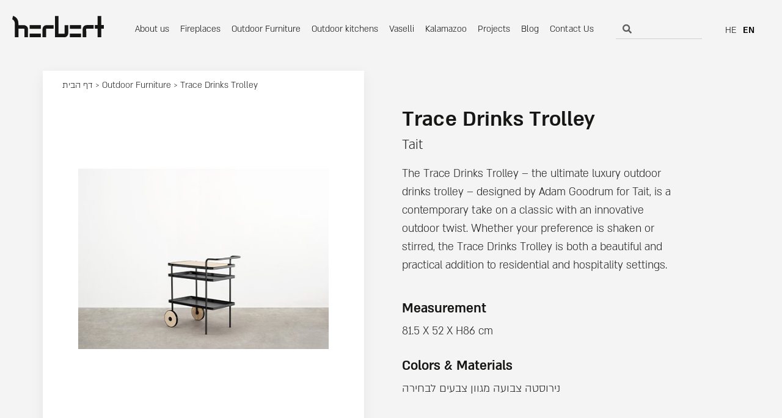

--- FILE ---
content_type: text/html
request_url: https://www.herbert.co.il/en/product/trace-drinks-trolley-2/
body_size: 24759
content:
<!doctype html>
<html lang="en-US">
<head>
	<meta charset="UTF-8">
	<meta name="viewport" content="width=device-width, initial-scale=1">
	<link rel="profile" href="https://gmpg.org/xfn/11">
	<meta name='robots' content='index, follow, max-image-preview:large, max-snippet:-1, max-video-preview:-1' />
	<style>img:is([sizes="auto" i], [sizes^="auto," i]) { contain-intrinsic-size: 3000px 1500px }</style>
	
<!-- Google Tag Manager for WordPress by gtm4wp.com -->
<script data-cfasync="false" data-pagespeed-no-defer>
	var gtm4wp_datalayer_name = "dataLayer";
	var dataLayer = dataLayer || [];
</script>
<!-- End Google Tag Manager for WordPress by gtm4wp.com -->
	<!-- This site is optimized with the Yoast SEO plugin v25.9 - https://yoast.com/wordpress/plugins/seo/ -->
	<title>Trace Drinks Trolley | Herbert</title>
	<link rel="canonical" href="https://www.herbert.co.il/en/product/trace-drinks-trolley-2/" />
	<meta property="og:locale" content="en_US" />
	<meta property="og:type" content="article" />
	<meta property="og:title" content="Trace Drinks Trolley | Herbert" />
	<meta property="og:description" content="The Trace Drinks Trolley &#8211; the ultimate luxury outdoor drinks trolley &#8211; designed by Adam Goodrum for Tait, is a contemporary take on a classic with an innovative outdoor twist. Whether your preference is shaken or stirred, the Trace Drinks Trolley is both a beautiful and practical addition to residential and hospitality settings." />
	<meta property="og:url" content="https://www.herbert.co.il/en/product/trace-drinks-trolley-2/" />
	<meta property="og:site_name" content="Herbert" />
	<meta property="og:image" content="https://www.herbert.co.il/wp-content/uploads/2021/12/Untitled-301.jpg" />
	<meta property="og:image:width" content="456" />
	<meta property="og:image:height" content="334" />
	<meta property="og:image:type" content="image/jpeg" />
	<meta name="twitter:card" content="summary_large_image" />
	<script type="application/ld+json" class="yoast-schema-graph">{"@context":"https://schema.org","@graph":[{"@type":"WebPage","@id":"https://www.herbert.co.il/en/product/trace-drinks-trolley-2/","url":"https://www.herbert.co.il/en/product/trace-drinks-trolley-2/","name":"Trace Drinks Trolley | Herbert","isPartOf":{"@id":"https://www.herbert.co.il/en/home-2/#website"},"primaryImageOfPage":{"@id":"https://www.herbert.co.il/en/product/trace-drinks-trolley-2/#primaryimage"},"image":{"@id":"https://www.herbert.co.il/en/product/trace-drinks-trolley-2/#primaryimage"},"thumbnailUrl":"https://www.herbert.co.il/wp-content/uploads/2021/12/Untitled-301.jpg","datePublished":"2022-11-22T16:10:43+00:00","breadcrumb":{"@id":"https://www.herbert.co.il/en/product/trace-drinks-trolley-2/#breadcrumb"},"inLanguage":"en-US","potentialAction":[{"@type":"ReadAction","target":["https://www.herbert.co.il/en/product/trace-drinks-trolley-2/"]}]},{"@type":"ImageObject","inLanguage":"en-US","@id":"https://www.herbert.co.il/en/product/trace-drinks-trolley-2/#primaryimage","url":"https://www.herbert.co.il/wp-content/uploads/2021/12/Untitled-301.jpg","contentUrl":"https://www.herbert.co.il/wp-content/uploads/2021/12/Untitled-301.jpg","width":456,"height":334},{"@type":"BreadcrumbList","@id":"https://www.herbert.co.il/en/product/trace-drinks-trolley-2/#breadcrumb","itemListElement":[{"@type":"ListItem","position":1,"name":"Home","item":"https://www.herbert.co.il/en/home-2/"},{"@type":"ListItem","position":2,"name":"מוצרים","item":"https://www.herbert.co.il/en/shop/"},{"@type":"ListItem","position":3,"name":"Trace Drinks Trolley"}]},{"@type":"WebSite","@id":"https://www.herbert.co.il/en/home-2/#website","url":"https://www.herbert.co.il/en/home-2/","name":"Herbert","description":"Herbert","publisher":{"@id":"https://www.herbert.co.il/en/home-2/#organization"},"potentialAction":[{"@type":"SearchAction","target":{"@type":"EntryPoint","urlTemplate":"https://www.herbert.co.il/en/home-2/?s={search_term_string}"},"query-input":{"@type":"PropertyValueSpecification","valueRequired":true,"valueName":"search_term_string"}}],"inLanguage":"en-US"},{"@type":"Organization","@id":"https://www.herbert.co.il/en/home-2/#organization","name":"Herbert","url":"https://www.herbert.co.il/en/home-2/","logo":{"@type":"ImageObject","inLanguage":"en-US","@id":"https://www.herbert.co.il/en/home-2/#/schema/logo/image/","url":"https://www.herbert.co.il/wp-content/uploads/2021/09/cropped-Favicon.png","contentUrl":"https://www.herbert.co.il/wp-content/uploads/2021/09/cropped-Favicon.png","width":512,"height":512,"caption":"Herbert"},"image":{"@id":"https://www.herbert.co.il/en/home-2/#/schema/logo/image/"}}]}</script>
	<!-- / Yoast SEO plugin. -->



<link rel="alternate" type="application/rss+xml" title="Herbert &raquo; Feed" href="https://www.herbert.co.il/en/feed/" />
<link rel="alternate" type="application/rss+xml" title="Herbert &raquo; Comments Feed" href="https://www.herbert.co.il/en/comments/feed/" />
<style id='wp-emoji-styles-inline-css'>

	img.wp-smiley, img.emoji {
		display: inline !important;
		border: none !important;
		box-shadow: none !important;
		height: 1em !important;
		width: 1em !important;
		margin: 0 0.07em !important;
		vertical-align: -0.1em !important;
		background: none !important;
		padding: 0 !important;
	}
</style>
<link rel='stylesheet' id='wp-block-library-css' href='https://www.herbert.co.il/wp-includes/css/dist/block-library/style.min.css?ver=6.8.3' media='all' />
<link rel='stylesheet' id='jet-engine-frontend-css' href='https://www.herbert.co.il/wp-content/plugins/jet-engine/assets/css/frontend.css?ver=3.7.5' media='all' />
<style id='global-styles-inline-css'>
:root{--wp--preset--aspect-ratio--square: 1;--wp--preset--aspect-ratio--4-3: 4/3;--wp--preset--aspect-ratio--3-4: 3/4;--wp--preset--aspect-ratio--3-2: 3/2;--wp--preset--aspect-ratio--2-3: 2/3;--wp--preset--aspect-ratio--16-9: 16/9;--wp--preset--aspect-ratio--9-16: 9/16;--wp--preset--color--black: #000000;--wp--preset--color--cyan-bluish-gray: #abb8c3;--wp--preset--color--white: #ffffff;--wp--preset--color--pale-pink: #f78da7;--wp--preset--color--vivid-red: #cf2e2e;--wp--preset--color--luminous-vivid-orange: #ff6900;--wp--preset--color--luminous-vivid-amber: #fcb900;--wp--preset--color--light-green-cyan: #7bdcb5;--wp--preset--color--vivid-green-cyan: #00d084;--wp--preset--color--pale-cyan-blue: #8ed1fc;--wp--preset--color--vivid-cyan-blue: #0693e3;--wp--preset--color--vivid-purple: #9b51e0;--wp--preset--gradient--vivid-cyan-blue-to-vivid-purple: linear-gradient(135deg,rgba(6,147,227,1) 0%,rgb(155,81,224) 100%);--wp--preset--gradient--light-green-cyan-to-vivid-green-cyan: linear-gradient(135deg,rgb(122,220,180) 0%,rgb(0,208,130) 100%);--wp--preset--gradient--luminous-vivid-amber-to-luminous-vivid-orange: linear-gradient(135deg,rgba(252,185,0,1) 0%,rgba(255,105,0,1) 100%);--wp--preset--gradient--luminous-vivid-orange-to-vivid-red: linear-gradient(135deg,rgba(255,105,0,1) 0%,rgb(207,46,46) 100%);--wp--preset--gradient--very-light-gray-to-cyan-bluish-gray: linear-gradient(135deg,rgb(238,238,238) 0%,rgb(169,184,195) 100%);--wp--preset--gradient--cool-to-warm-spectrum: linear-gradient(135deg,rgb(74,234,220) 0%,rgb(151,120,209) 20%,rgb(207,42,186) 40%,rgb(238,44,130) 60%,rgb(251,105,98) 80%,rgb(254,248,76) 100%);--wp--preset--gradient--blush-light-purple: linear-gradient(135deg,rgb(255,206,236) 0%,rgb(152,150,240) 100%);--wp--preset--gradient--blush-bordeaux: linear-gradient(135deg,rgb(254,205,165) 0%,rgb(254,45,45) 50%,rgb(107,0,62) 100%);--wp--preset--gradient--luminous-dusk: linear-gradient(135deg,rgb(255,203,112) 0%,rgb(199,81,192) 50%,rgb(65,88,208) 100%);--wp--preset--gradient--pale-ocean: linear-gradient(135deg,rgb(255,245,203) 0%,rgb(182,227,212) 50%,rgb(51,167,181) 100%);--wp--preset--gradient--electric-grass: linear-gradient(135deg,rgb(202,248,128) 0%,rgb(113,206,126) 100%);--wp--preset--gradient--midnight: linear-gradient(135deg,rgb(2,3,129) 0%,rgb(40,116,252) 100%);--wp--preset--font-size--small: 13px;--wp--preset--font-size--medium: 20px;--wp--preset--font-size--large: 36px;--wp--preset--font-size--x-large: 42px;--wp--preset--spacing--20: 0.44rem;--wp--preset--spacing--30: 0.67rem;--wp--preset--spacing--40: 1rem;--wp--preset--spacing--50: 1.5rem;--wp--preset--spacing--60: 2.25rem;--wp--preset--spacing--70: 3.38rem;--wp--preset--spacing--80: 5.06rem;--wp--preset--shadow--natural: 6px 6px 9px rgba(0, 0, 0, 0.2);--wp--preset--shadow--deep: 12px 12px 50px rgba(0, 0, 0, 0.4);--wp--preset--shadow--sharp: 6px 6px 0px rgba(0, 0, 0, 0.2);--wp--preset--shadow--outlined: 6px 6px 0px -3px rgba(255, 255, 255, 1), 6px 6px rgba(0, 0, 0, 1);--wp--preset--shadow--crisp: 6px 6px 0px rgba(0, 0, 0, 1);}:root { --wp--style--global--content-size: 800px;--wp--style--global--wide-size: 1200px; }:where(body) { margin: 0; }.wp-site-blocks > .alignleft { float: left; margin-right: 2em; }.wp-site-blocks > .alignright { float: right; margin-left: 2em; }.wp-site-blocks > .aligncenter { justify-content: center; margin-left: auto; margin-right: auto; }:where(.wp-site-blocks) > * { margin-block-start: 24px; margin-block-end: 0; }:where(.wp-site-blocks) > :first-child { margin-block-start: 0; }:where(.wp-site-blocks) > :last-child { margin-block-end: 0; }:root { --wp--style--block-gap: 24px; }:root :where(.is-layout-flow) > :first-child{margin-block-start: 0;}:root :where(.is-layout-flow) > :last-child{margin-block-end: 0;}:root :where(.is-layout-flow) > *{margin-block-start: 24px;margin-block-end: 0;}:root :where(.is-layout-constrained) > :first-child{margin-block-start: 0;}:root :where(.is-layout-constrained) > :last-child{margin-block-end: 0;}:root :where(.is-layout-constrained) > *{margin-block-start: 24px;margin-block-end: 0;}:root :where(.is-layout-flex){gap: 24px;}:root :where(.is-layout-grid){gap: 24px;}.is-layout-flow > .alignleft{float: left;margin-inline-start: 0;margin-inline-end: 2em;}.is-layout-flow > .alignright{float: right;margin-inline-start: 2em;margin-inline-end: 0;}.is-layout-flow > .aligncenter{margin-left: auto !important;margin-right: auto !important;}.is-layout-constrained > .alignleft{float: left;margin-inline-start: 0;margin-inline-end: 2em;}.is-layout-constrained > .alignright{float: right;margin-inline-start: 2em;margin-inline-end: 0;}.is-layout-constrained > .aligncenter{margin-left: auto !important;margin-right: auto !important;}.is-layout-constrained > :where(:not(.alignleft):not(.alignright):not(.alignfull)){max-width: var(--wp--style--global--content-size);margin-left: auto !important;margin-right: auto !important;}.is-layout-constrained > .alignwide{max-width: var(--wp--style--global--wide-size);}body .is-layout-flex{display: flex;}.is-layout-flex{flex-wrap: wrap;align-items: center;}.is-layout-flex > :is(*, div){margin: 0;}body .is-layout-grid{display: grid;}.is-layout-grid > :is(*, div){margin: 0;}body{padding-top: 0px;padding-right: 0px;padding-bottom: 0px;padding-left: 0px;}a:where(:not(.wp-element-button)){text-decoration: underline;}:root :where(.wp-element-button, .wp-block-button__link){background-color: #32373c;border-width: 0;color: #fff;font-family: inherit;font-size: inherit;line-height: inherit;padding: calc(0.667em + 2px) calc(1.333em + 2px);text-decoration: none;}.has-black-color{color: var(--wp--preset--color--black) !important;}.has-cyan-bluish-gray-color{color: var(--wp--preset--color--cyan-bluish-gray) !important;}.has-white-color{color: var(--wp--preset--color--white) !important;}.has-pale-pink-color{color: var(--wp--preset--color--pale-pink) !important;}.has-vivid-red-color{color: var(--wp--preset--color--vivid-red) !important;}.has-luminous-vivid-orange-color{color: var(--wp--preset--color--luminous-vivid-orange) !important;}.has-luminous-vivid-amber-color{color: var(--wp--preset--color--luminous-vivid-amber) !important;}.has-light-green-cyan-color{color: var(--wp--preset--color--light-green-cyan) !important;}.has-vivid-green-cyan-color{color: var(--wp--preset--color--vivid-green-cyan) !important;}.has-pale-cyan-blue-color{color: var(--wp--preset--color--pale-cyan-blue) !important;}.has-vivid-cyan-blue-color{color: var(--wp--preset--color--vivid-cyan-blue) !important;}.has-vivid-purple-color{color: var(--wp--preset--color--vivid-purple) !important;}.has-black-background-color{background-color: var(--wp--preset--color--black) !important;}.has-cyan-bluish-gray-background-color{background-color: var(--wp--preset--color--cyan-bluish-gray) !important;}.has-white-background-color{background-color: var(--wp--preset--color--white) !important;}.has-pale-pink-background-color{background-color: var(--wp--preset--color--pale-pink) !important;}.has-vivid-red-background-color{background-color: var(--wp--preset--color--vivid-red) !important;}.has-luminous-vivid-orange-background-color{background-color: var(--wp--preset--color--luminous-vivid-orange) !important;}.has-luminous-vivid-amber-background-color{background-color: var(--wp--preset--color--luminous-vivid-amber) !important;}.has-light-green-cyan-background-color{background-color: var(--wp--preset--color--light-green-cyan) !important;}.has-vivid-green-cyan-background-color{background-color: var(--wp--preset--color--vivid-green-cyan) !important;}.has-pale-cyan-blue-background-color{background-color: var(--wp--preset--color--pale-cyan-blue) !important;}.has-vivid-cyan-blue-background-color{background-color: var(--wp--preset--color--vivid-cyan-blue) !important;}.has-vivid-purple-background-color{background-color: var(--wp--preset--color--vivid-purple) !important;}.has-black-border-color{border-color: var(--wp--preset--color--black) !important;}.has-cyan-bluish-gray-border-color{border-color: var(--wp--preset--color--cyan-bluish-gray) !important;}.has-white-border-color{border-color: var(--wp--preset--color--white) !important;}.has-pale-pink-border-color{border-color: var(--wp--preset--color--pale-pink) !important;}.has-vivid-red-border-color{border-color: var(--wp--preset--color--vivid-red) !important;}.has-luminous-vivid-orange-border-color{border-color: var(--wp--preset--color--luminous-vivid-orange) !important;}.has-luminous-vivid-amber-border-color{border-color: var(--wp--preset--color--luminous-vivid-amber) !important;}.has-light-green-cyan-border-color{border-color: var(--wp--preset--color--light-green-cyan) !important;}.has-vivid-green-cyan-border-color{border-color: var(--wp--preset--color--vivid-green-cyan) !important;}.has-pale-cyan-blue-border-color{border-color: var(--wp--preset--color--pale-cyan-blue) !important;}.has-vivid-cyan-blue-border-color{border-color: var(--wp--preset--color--vivid-cyan-blue) !important;}.has-vivid-purple-border-color{border-color: var(--wp--preset--color--vivid-purple) !important;}.has-vivid-cyan-blue-to-vivid-purple-gradient-background{background: var(--wp--preset--gradient--vivid-cyan-blue-to-vivid-purple) !important;}.has-light-green-cyan-to-vivid-green-cyan-gradient-background{background: var(--wp--preset--gradient--light-green-cyan-to-vivid-green-cyan) !important;}.has-luminous-vivid-amber-to-luminous-vivid-orange-gradient-background{background: var(--wp--preset--gradient--luminous-vivid-amber-to-luminous-vivid-orange) !important;}.has-luminous-vivid-orange-to-vivid-red-gradient-background{background: var(--wp--preset--gradient--luminous-vivid-orange-to-vivid-red) !important;}.has-very-light-gray-to-cyan-bluish-gray-gradient-background{background: var(--wp--preset--gradient--very-light-gray-to-cyan-bluish-gray) !important;}.has-cool-to-warm-spectrum-gradient-background{background: var(--wp--preset--gradient--cool-to-warm-spectrum) !important;}.has-blush-light-purple-gradient-background{background: var(--wp--preset--gradient--blush-light-purple) !important;}.has-blush-bordeaux-gradient-background{background: var(--wp--preset--gradient--blush-bordeaux) !important;}.has-luminous-dusk-gradient-background{background: var(--wp--preset--gradient--luminous-dusk) !important;}.has-pale-ocean-gradient-background{background: var(--wp--preset--gradient--pale-ocean) !important;}.has-electric-grass-gradient-background{background: var(--wp--preset--gradient--electric-grass) !important;}.has-midnight-gradient-background{background: var(--wp--preset--gradient--midnight) !important;}.has-small-font-size{font-size: var(--wp--preset--font-size--small) !important;}.has-medium-font-size{font-size: var(--wp--preset--font-size--medium) !important;}.has-large-font-size{font-size: var(--wp--preset--font-size--large) !important;}.has-x-large-font-size{font-size: var(--wp--preset--font-size--x-large) !important;}
:root :where(.wp-block-pullquote){font-size: 1.5em;line-height: 1.6;}
</style>
<link rel='stylesheet' id='photoswipe-css' href='https://www.herbert.co.il/wp-content/plugins/woocommerce/assets/css/photoswipe/photoswipe.min.css?ver=10.1.2' media='all' />
<link rel='stylesheet' id='photoswipe-default-skin-css' href='https://www.herbert.co.il/wp-content/plugins/woocommerce/assets/css/photoswipe/default-skin/default-skin.min.css?ver=10.1.2' media='all' />
<link rel='stylesheet' id='woocommerce-layout-css' href='https://www.herbert.co.il/wp-content/plugins/woocommerce/assets/css/woocommerce-layout.css?ver=10.1.2' media='all' />
<link rel='stylesheet' id='woocommerce-smallscreen-css' href='https://www.herbert.co.il/wp-content/plugins/woocommerce/assets/css/woocommerce-smallscreen.css?ver=10.1.2' media='only screen and (max-width: 768px)' />
<link rel='stylesheet' id='woocommerce-general-css' href='https://www.herbert.co.il/wp-content/plugins/woocommerce/assets/css/woocommerce.css?ver=10.1.2' media='all' />
<style id='woocommerce-inline-inline-css'>
.woocommerce form .form-row .required { visibility: visible; }
</style>
<link rel='stylesheet' id='brands-styles-css' href='https://www.herbert.co.il/wp-content/plugins/woocommerce/assets/css/brands.css?ver=10.1.2' media='all' />
<link rel='stylesheet' id='hello-elementor-css' href='https://www.herbert.co.il/wp-content/themes/hello-elementor/assets/css/reset.css?ver=3.4.4' media='all' />
<link rel='stylesheet' id='hello-elementor-theme-style-css' href='https://www.herbert.co.il/wp-content/themes/hello-elementor/assets/css/theme.css?ver=3.4.4' media='all' />
<link rel='stylesheet' id='hello-elementor-header-footer-css' href='https://www.herbert.co.il/wp-content/themes/hello-elementor/assets/css/header-footer.css?ver=3.4.4' media='all' />
<link rel='stylesheet' id='elementor-frontend-css' href='https://www.herbert.co.il/wp-content/plugins/elementor/assets/css/frontend.min.css?ver=3.31.5' media='all' />
<link rel='stylesheet' id='widget-image-css' href='https://www.herbert.co.il/wp-content/plugins/elementor/assets/css/widget-image.min.css?ver=3.31.5' media='all' />
<link rel='stylesheet' id='widget-nav-menu-css' href='https://www.herbert.co.il/wp-content/plugins/elementor-pro/assets/css/widget-nav-menu.min.css?ver=3.31.3' media='all' />
<link rel='stylesheet' id='widget-search-form-css' href='https://www.herbert.co.il/wp-content/plugins/elementor-pro/assets/css/widget-search-form.min.css?ver=3.31.3' media='all' />
<link rel='stylesheet' id='elementor-icons-shared-0-css' href='https://www.herbert.co.il/wp-content/plugins/elementor/assets/lib/font-awesome/css/fontawesome.min.css?ver=5.15.3' media='all' />
<link rel='stylesheet' id='elementor-icons-fa-solid-css' href='https://www.herbert.co.il/wp-content/plugins/elementor/assets/lib/font-awesome/css/solid.min.css?ver=5.15.3' media='all' />
<link rel='stylesheet' id='e-sticky-css' href='https://www.herbert.co.il/wp-content/plugins/elementor-pro/assets/css/modules/sticky.min.css?ver=3.31.3' media='all' />
<link rel='stylesheet' id='widget-social-icons-css' href='https://www.herbert.co.il/wp-content/plugins/elementor/assets/css/widget-social-icons.min.css?ver=3.31.5' media='all' />
<link rel='stylesheet' id='e-apple-webkit-css' href='https://www.herbert.co.il/wp-content/plugins/elementor/assets/css/conditionals/apple-webkit.min.css?ver=3.31.5' media='all' />
<link rel='stylesheet' id='widget-heading-css' href='https://www.herbert.co.il/wp-content/plugins/elementor/assets/css/widget-heading.min.css?ver=3.31.5' media='all' />
<link rel='stylesheet' id='widget-spacer-css' href='https://www.herbert.co.il/wp-content/plugins/elementor/assets/css/widget-spacer.min.css?ver=3.31.5' media='all' />
<link rel='stylesheet' id='widget-form-css' href='https://www.herbert.co.il/wp-content/plugins/elementor-pro/assets/css/widget-form.min.css?ver=3.31.3' media='all' />
<link rel='stylesheet' id='widget-divider-css' href='https://www.herbert.co.il/wp-content/plugins/elementor/assets/css/widget-divider.min.css?ver=3.31.5' media='all' />
<link rel='stylesheet' id='elementor-icons-css' href='https://www.herbert.co.il/wp-content/plugins/elementor/assets/lib/eicons/css/elementor-icons.min.css?ver=5.43.0' media='all' />
<link rel='stylesheet' id='elementor-post-6-css' href='https://www.herbert.co.il/wp-content/uploads/elementor/css/post-6.css?ver=1762245641' media='all' />
<link rel='stylesheet' id='cpel-language-switcher-css' href='https://www.herbert.co.il/wp-content/plugins/connect-polylang-elementor/assets/css/language-switcher.min.css?ver=2.5.0' media='all' />
<link rel='stylesheet' id='elementor-post-5323-css' href='https://www.herbert.co.il/wp-content/uploads/elementor/css/post-5323.css?ver=1762245641' media='all' />
<link rel='stylesheet' id='elementor-post-5356-css' href='https://www.herbert.co.il/wp-content/uploads/elementor/css/post-5356.css?ver=1762245642' media='all' />
<link rel='stylesheet' id='elementor-post-5464-css' href='https://www.herbert.co.il/wp-content/uploads/elementor/css/post-5464.css?ver=1762246129' media='all' />
<link rel='stylesheet' id='hello-elementor-child-style-css' href='https://www.herbert.co.il/wp-content/themes/hello-theme-child-master/style.css?ver=1.0.0' media='all' />
<link rel='stylesheet' id='ecs-styles-css' href='https://www.herbert.co.il/wp-content/plugins/ele-custom-skin/assets/css/ecs-style.css?ver=3.1.9' media='all' />
<link rel='stylesheet' id='elementor-post-208-css' href='https://www.herbert.co.il/wp-content/uploads/elementor/css/post-208.css?ver=1649232948' media='all' />
<link rel='stylesheet' id='elementor-post-278-css' href='https://www.herbert.co.il/wp-content/uploads/elementor/css/post-278.css?ver=1649232954' media='all' />
<link rel='stylesheet' id='elementor-post-386-css' href='https://www.herbert.co.il/wp-content/uploads/elementor/css/post-386.css?ver=1649232959' media='all' />
<link rel='stylesheet' id='elementor-post-402-css' href='https://www.herbert.co.il/wp-content/uploads/elementor/css/post-402.css?ver=1668680429' media='all' />
<link rel='stylesheet' id='elementor-post-413-css' href='https://www.herbert.co.il/wp-content/uploads/elementor/css/post-413.css?ver=1649232973' media='all' />
<link rel='stylesheet' id='elementor-post-419-css' href='https://www.herbert.co.il/wp-content/uploads/elementor/css/post-419.css?ver=1649232979' media='all' />
<link rel='stylesheet' id='elementor-post-871-css' href='https://www.herbert.co.il/wp-content/uploads/elementor/css/post-871.css?ver=1657457687' media='all' />
<link rel='stylesheet' id='elementor-post-995-css' href='https://www.herbert.co.il/wp-content/uploads/elementor/css/post-995.css?ver=1668603454' media='all' />
<link rel='stylesheet' id='elementor-post-1746-css' href='https://www.herbert.co.il/wp-content/uploads/elementor/css/post-1746.css?ver=1660047229' media='all' />
<link rel='stylesheet' id='elementor-post-1839-css' href='https://www.herbert.co.il/wp-content/uploads/elementor/css/post-1839.css?ver=1655989618' media='all' />
<link rel='stylesheet' id='elementor-post-1953-css' href='https://www.herbert.co.il/wp-content/uploads/elementor/css/post-1953.css?ver=1644758545' media='all' />
<link rel='stylesheet' id='elementor-post-1964-css' href='https://www.herbert.co.il/wp-content/uploads/elementor/css/post-1964.css?ver=1692869403' media='all' />
<link rel='stylesheet' id='elementor-post-2456-css' href='https://www.herbert.co.il/wp-content/uploads/elementor/css/post-2456.css?ver=1644758557' media='all' />
<link rel='stylesheet' id='elementor-post-5431-css' href='https://www.herbert.co.il/wp-content/uploads/elementor/css/post-5431.css?ver=1668523374' media='all' />
<link rel='stylesheet' id='elementor-post-5776-css' href='https://www.herbert.co.il/wp-content/uploads/elementor/css/post-5776.css?ver=1668676001' media='all' />
<style id='rocket-lazyload-inline-css'>
.rll-youtube-player{position:relative;padding-bottom:56.23%;height:0;overflow:hidden;max-width:100%;}.rll-youtube-player:focus-within{outline: 2px solid currentColor;outline-offset: 5px;}.rll-youtube-player iframe{position:absolute;top:0;left:0;width:100%;height:100%;z-index:100;background:0 0}.rll-youtube-player img{bottom:0;display:block;left:0;margin:auto;max-width:100%;width:100%;position:absolute;right:0;top:0;border:none;height:auto;-webkit-transition:.4s all;-moz-transition:.4s all;transition:.4s all}.rll-youtube-player img:hover{-webkit-filter:brightness(75%)}.rll-youtube-player .play{height:100%;width:100%;left:0;top:0;position:absolute;background:url(https://www.herbert.co.il/wp-content/plugins/wp-rocket/assets/img/youtube.png) no-repeat center;background-color: transparent !important;cursor:pointer;border:none;}.wp-embed-responsive .wp-has-aspect-ratio .rll-youtube-player{position:absolute;padding-bottom:0;width:100%;height:100%;top:0;bottom:0;left:0;right:0}
</style>
<link rel='stylesheet' id='elementor-gf-local-roboto-css' href='//www.herbert.co.il/wp-content/uploads/omgf/elementor-gf-local-roboto/elementor-gf-local-roboto.css?ver=1671094647' media='all' />
<link rel='stylesheet' id='elementor-gf-local-robotoslab-css' href='//www.herbert.co.il/wp-content/uploads/omgf/elementor-gf-local-robotoslab/elementor-gf-local-robotoslab.css?ver=1671094647' media='all' />
<link rel='stylesheet' id='elementor-icons-fa-brands-css' href='https://www.herbert.co.il/wp-content/plugins/elementor/assets/lib/font-awesome/css/brands.min.css?ver=5.15.3' media='all' />
<script src="https://www.herbert.co.il/wp-includes/js/jquery/jquery.min.js?ver=3.7.1" id="jquery-core-js"></script>
<script src="https://www.herbert.co.il/wp-includes/js/jquery/jquery-migrate.min.js?ver=3.4.1" id="jquery-migrate-js"></script>
<script src="https://www.herbert.co.il/wp-content/plugins/woocommerce/assets/js/zoom/jquery.zoom.min.js?ver=1.7.21-wc.10.1.2" id="zoom-js" defer data-wp-strategy="defer"></script>
<script src="https://www.herbert.co.il/wp-content/plugins/woocommerce/assets/js/flexslider/jquery.flexslider.min.js?ver=2.7.2-wc.10.1.2" id="flexslider-js" defer data-wp-strategy="defer"></script>
<script src="https://www.herbert.co.il/wp-content/plugins/woocommerce/assets/js/photoswipe/photoswipe.min.js?ver=4.1.1-wc.10.1.2" id="photoswipe-js" defer data-wp-strategy="defer"></script>
<script src="https://www.herbert.co.il/wp-content/plugins/woocommerce/assets/js/photoswipe/photoswipe-ui-default.min.js?ver=4.1.1-wc.10.1.2" id="photoswipe-ui-default-js" defer data-wp-strategy="defer"></script>
<script id="wc-single-product-js-extra">
var wc_single_product_params = {"i18n_required_rating_text":"Please select a rating","i18n_rating_options":["1 of 5 stars","2 of 5 stars","3 of 5 stars","4 of 5 stars","5 of 5 stars"],"i18n_product_gallery_trigger_text":"View full-screen image gallery","review_rating_required":"yes","flexslider":{"rtl":false,"animation":"slide","smoothHeight":true,"directionNav":false,"controlNav":"thumbnails","slideshow":false,"animationSpeed":500,"animationLoop":false,"allowOneSlide":false},"zoom_enabled":"1","zoom_options":[],"photoswipe_enabled":"1","photoswipe_options":{"shareEl":false,"closeOnScroll":false,"history":false,"hideAnimationDuration":0,"showAnimationDuration":0},"flexslider_enabled":"1"};
</script>
<script src="https://www.herbert.co.il/wp-content/plugins/woocommerce/assets/js/frontend/single-product.min.js?ver=10.1.2" id="wc-single-product-js" defer data-wp-strategy="defer"></script>
<script src="https://www.herbert.co.il/wp-content/plugins/woocommerce/assets/js/jquery-blockui/jquery.blockUI.min.js?ver=2.7.0-wc.10.1.2" id="jquery-blockui-js" defer data-wp-strategy="defer"></script>
<script src="https://www.herbert.co.il/wp-content/plugins/woocommerce/assets/js/js-cookie/js.cookie.min.js?ver=2.1.4-wc.10.1.2" id="js-cookie-js" defer data-wp-strategy="defer"></script>
<script id="woocommerce-js-extra">
var woocommerce_params = {"ajax_url":"\/wp-admin\/admin-ajax.php","wc_ajax_url":"\/?wc-ajax=%%endpoint%%","i18n_password_show":"Show password","i18n_password_hide":"Hide password"};
</script>
<script src="https://www.herbert.co.il/wp-content/plugins/woocommerce/assets/js/frontend/woocommerce.min.js?ver=10.1.2" id="woocommerce-js" defer data-wp-strategy="defer"></script>
<script id="ecs_ajax_load-js-extra">
var ecs_ajax_params = {"ajaxurl":"https:\/\/www.herbert.co.il\/wp-admin\/admin-ajax.php","posts":"{\"page\":0,\"lang\":\"en\",\"product\":\"trace-drinks-trolley-2\",\"post_type\":\"product\",\"name\":\"trace-drinks-trolley-2\",\"error\":\"\",\"m\":\"\",\"p\":0,\"post_parent\":\"\",\"subpost\":\"\",\"subpost_id\":\"\",\"attachment\":\"\",\"attachment_id\":0,\"pagename\":\"\",\"page_id\":0,\"second\":\"\",\"minute\":\"\",\"hour\":\"\",\"day\":0,\"monthnum\":0,\"year\":0,\"w\":0,\"category_name\":\"\",\"tag\":\"\",\"cat\":\"\",\"tag_id\":\"\",\"author\":\"\",\"author_name\":\"\",\"feed\":\"\",\"tb\":\"\",\"paged\":0,\"meta_key\":\"\",\"meta_value\":\"\",\"preview\":\"\",\"s\":\"\",\"sentence\":\"\",\"title\":\"\",\"fields\":\"all\",\"menu_order\":\"\",\"embed\":\"\",\"category__in\":[],\"category__not_in\":[],\"category__and\":[],\"post__in\":[],\"post__not_in\":[],\"post_name__in\":[],\"tag__in\":[],\"tag__not_in\":[],\"tag__and\":[],\"tag_slug__in\":[],\"tag_slug__and\":[],\"post_parent__in\":[],\"post_parent__not_in\":[],\"author__in\":[],\"author__not_in\":[],\"search_columns\":[],\"update_post_term_cache\":true,\"ignore_sticky_posts\":false,\"suppress_filters\":false,\"cache_results\":true,\"update_menu_item_cache\":false,\"lazy_load_term_meta\":true,\"update_post_meta_cache\":true,\"posts_per_page\":10,\"nopaging\":false,\"comments_per_page\":\"50\",\"no_found_rows\":false,\"order\":\"DESC\"}"};
</script>
<script src="https://www.herbert.co.il/wp-content/plugins/ele-custom-skin/assets/js/ecs_ajax_pagination.js?ver=3.1.9" id="ecs_ajax_load-js"></script>
<script src="https://www.herbert.co.il/wp-content/plugins/ele-custom-skin/assets/js/ecs.js?ver=3.1.9" id="ecs-script-js"></script>
<link rel="https://api.w.org/" href="https://www.herbert.co.il/wp-json/" /><link rel="alternate" title="JSON" type="application/json" href="https://www.herbert.co.il/wp-json/wp/v2/product/5942" /><link rel="EditURI" type="application/rsd+xml" title="RSD" href="https://www.herbert.co.il/xmlrpc.php?rsd" />
<meta name="generator" content="WordPress 6.8.3" />
<meta name="generator" content="WooCommerce 10.1.2" />
<link rel='shortlink' href='https://www.herbert.co.il/?p=5942' />
<link rel="alternate" title="oEmbed (JSON)" type="application/json+oembed" href="https://www.herbert.co.il/wp-json/oembed/1.0/embed?url=https%3A%2F%2Fwww.herbert.co.il%2Fen%2Fproduct%2Ftrace-drinks-trolley-2%2F" />
<link rel="alternate" title="oEmbed (XML)" type="text/xml+oembed" href="https://www.herbert.co.il/wp-json/oembed/1.0/embed?url=https%3A%2F%2Fwww.herbert.co.il%2Fen%2Fproduct%2Ftrace-drinks-trolley-2%2F&#038;format=xml" />

<!-- Google Tag Manager for WordPress by gtm4wp.com -->
<!-- GTM Container placement set to footer -->
<script data-cfasync="false" data-pagespeed-no-defer>
	var dataLayer_content = {"pagePostType":"product","pagePostType2":"single-product","pagePostAuthor":"admin"};
	dataLayer.push( dataLayer_content );
</script>
<script data-cfasync="false" data-pagespeed-no-defer>
(function(w,d,s,l,i){w[l]=w[l]||[];w[l].push({'gtm.start':
new Date().getTime(),event:'gtm.js'});var f=d.getElementsByTagName(s)[0],
j=d.createElement(s),dl=l!='dataLayer'?'&l='+l:'';j.async=true;j.src=
'//www.googletagmanager.com/gtm.js?id='+i+dl;f.parentNode.insertBefore(j,f);
})(window,document,'script','dataLayer','GTM-TWFB8X7');
</script>
<!-- End Google Tag Manager for WordPress by gtm4wp.com -->	<noscript><style>.woocommerce-product-gallery{ opacity: 1 !important; }</style></noscript>
	<meta name="generator" content="Elementor 3.31.5; features: additional_custom_breakpoints, e_element_cache; settings: css_print_method-external, google_font-enabled, font_display-auto">
<meta name="facebook-domain-verification" content="3vmex41f7eyid6spcgqx9pk34jpdf3" />
			<style>
				.e-con.e-parent:nth-of-type(n+4):not(.e-lazyloaded):not(.e-no-lazyload),
				.e-con.e-parent:nth-of-type(n+4):not(.e-lazyloaded):not(.e-no-lazyload) * {
					background-image: none !important;
				}
				@media screen and (max-height: 1024px) {
					.e-con.e-parent:nth-of-type(n+3):not(.e-lazyloaded):not(.e-no-lazyload),
					.e-con.e-parent:nth-of-type(n+3):not(.e-lazyloaded):not(.e-no-lazyload) * {
						background-image: none !important;
					}
				}
				@media screen and (max-height: 640px) {
					.e-con.e-parent:nth-of-type(n+2):not(.e-lazyloaded):not(.e-no-lazyload),
					.e-con.e-parent:nth-of-type(n+2):not(.e-lazyloaded):not(.e-no-lazyload) * {
						background-image: none !important;
					}
				}
			</style>
			<link rel="icon" href="https://www.herbert.co.il/wp-content/uploads/2021/09/cropped-Favicon-32x32.png" sizes="32x32" />
<link rel="icon" href="https://www.herbert.co.il/wp-content/uploads/2021/09/cropped-Favicon-192x192.png" sizes="192x192" />
<link rel="apple-touch-icon" href="https://www.herbert.co.il/wp-content/uploads/2021/09/cropped-Favicon-180x180.png" />
<meta name="msapplication-TileImage" content="https://www.herbert.co.il/wp-content/uploads/2021/09/cropped-Favicon-270x270.png" />
<noscript><style id="rocket-lazyload-nojs-css">.rll-youtube-player, [data-lazy-src]{display:none !important;}</style></noscript><meta name="generator" content="WP Rocket 3.19.4" data-wpr-features="wpr_lazyload_images wpr_lazyload_iframes wpr_image_dimensions wpr_preload_links wpr_desktop" /></head>
<body data-rsssl=1 class="wp-singular product-template-default single single-product postid-5942 wp-custom-logo wp-embed-responsive wp-theme-hello-elementor wp-child-theme-hello-theme-child-master theme-hello-elementor woocommerce woocommerce-page woocommerce-no-js hello-elementor-default elementor-default elementor-template-full-width elementor-kit-6 elementor-page-5464">


<a class="skip-link screen-reader-text" href="#content">Skip to content</a>

		<header data-rocket-location-hash="f86178e606e8295a9daa8ad436183fea" data-elementor-type="header" data-elementor-id="5323" class="elementor elementor-5323 elementor-location-header" data-elementor-post-type="elementor_library">
					<section class="elementor-section elementor-top-section elementor-element elementor-element-2e6d2b4 elementor-hidden-tablet elementor-hidden-mobile elementor-section-boxed elementor-section-height-default elementor-section-height-default" data-id="2e6d2b4" data-element_type="section" id="header-en" data-settings="{&quot;jet_parallax_layout_list&quot;:[],&quot;background_background&quot;:&quot;classic&quot;}">
						<div data-rocket-location-hash="82f6c6a00e9a86a2eaa3cc6e8d136714" class="elementor-container elementor-column-gap-default">
					<div class="elementor-column elementor-col-20 elementor-top-column elementor-element elementor-element-e4a0d34" data-id="e4a0d34" data-element_type="column">
			<div class="elementor-widget-wrap elementor-element-populated">
						<div class="elementor-element elementor-element-ed0dbf3 elementor-widget elementor-widget-theme-site-logo elementor-widget-image" data-id="ed0dbf3" data-element_type="widget" data-widget_type="theme-site-logo.default">
				<div class="elementor-widget-container">
											<a href="https://www.herbert.co.il/en/home-2/">
			<img width="150" height="34" src="data:image/svg+xml,%3Csvg%20xmlns='http://www.w3.org/2000/svg'%20viewBox='0%200%20150%2034'%3E%3C/svg%3E" class="attachment-full size-full wp-image-31" alt="" data-lazy-src="https://www.herbert.co.il/wp-content/uploads/2021/02/Group-3.svg" /><noscript><img width="150" height="34" src="https://www.herbert.co.il/wp-content/uploads/2021/02/Group-3.svg" class="attachment-full size-full wp-image-31" alt="" /></noscript>				</a>
											</div>
				</div>
					</div>
		</div>
				<div class="elementor-column elementor-col-20 elementor-top-column elementor-element elementor-element-9a5091a" data-id="9a5091a" data-element_type="column">
			<div class="elementor-widget-wrap elementor-element-populated">
						<div class="elementor-element elementor-element-35c4c63 elementor-nav-menu__align-center elementor-nav-menu--dropdown-tablet elementor-nav-menu__text-align-aside elementor-nav-menu--toggle elementor-nav-menu--burger elementor-widget elementor-widget-nav-menu" data-id="35c4c63" data-element_type="widget" data-settings="{&quot;layout&quot;:&quot;horizontal&quot;,&quot;submenu_icon&quot;:{&quot;value&quot;:&quot;&lt;i class=\&quot;fas fa-caret-down\&quot;&gt;&lt;\/i&gt;&quot;,&quot;library&quot;:&quot;fa-solid&quot;},&quot;toggle&quot;:&quot;burger&quot;}" data-widget_type="nav-menu.default">
				<div class="elementor-widget-container">
								<nav aria-label="תפריט" class="elementor-nav-menu--main elementor-nav-menu__container elementor-nav-menu--layout-horizontal e--pointer-background e--animation-fade">
				<ul id="menu-1-35c4c63" class="elementor-nav-menu"><li class="menu-item menu-item-type-post_type menu-item-object-page menu-item-5331"><a href="https://www.herbert.co.il/en/about-us/" class="elementor-item">About us</a></li>
<li class="menu-item menu-item-type-taxonomy menu-item-object-product_cat menu-item-5394"><a href="https://www.herbert.co.il/en/product-category/fireplaces-en/" class="elementor-item">Fireplaces</a></li>
<li class="menu-item menu-item-type-taxonomy menu-item-object-product_cat current-product-ancestor current-menu-parent current-product-parent menu-item-5583"><a href="https://www.herbert.co.il/en/product-category/outdoor-furniture/" class="elementor-item">Outdoor Furniture</a></li>
<li class="menu-item menu-item-type-post_type menu-item-object-page menu-item-5376"><a href="https://www.herbert.co.il/en/outdoor-kitchens/" class="elementor-item">Outdoor kitchens</a></li>
<li class="menu-item menu-item-type-taxonomy menu-item-object-category menu-item-5452"><a href="https://www.herbert.co.il/en/category/vaselli-en/kitchen-co-en/" class="elementor-item">Vaselli</a></li>
<li class="menu-item menu-item-type-taxonomy menu-item-object-category menu-item-6484"><a href="https://www.herbert.co.il/en/category/kalamazoo-en/en-hibrid-fire-grill/" class="elementor-item">Kalamazoo</a></li>
<li class="menu-item menu-item-type-post_type menu-item-object-page menu-item-5332"><a href="https://www.herbert.co.il/en/projects-2/" class="elementor-item">Projects</a></li>
<li class="menu-item menu-item-type-post_type menu-item-object-page menu-item-5774"><a href="https://www.herbert.co.il/en/blog-2/" class="elementor-item">Blog</a></li>
<li class="menu-item menu-item-type-post_type menu-item-object-page menu-item-5330"><a href="https://www.herbert.co.il/en/contact-us/" class="elementor-item">Contact Us</a></li>
</ul>			</nav>
					<div class="elementor-menu-toggle" role="button" tabindex="0" aria-label="Menu Toggle" aria-expanded="false">
			<i aria-hidden="true" role="presentation" class="elementor-menu-toggle__icon--open eicon-menu-bar"></i><i aria-hidden="true" role="presentation" class="elementor-menu-toggle__icon--close eicon-close"></i>		</div>
					<nav class="elementor-nav-menu--dropdown elementor-nav-menu__container" aria-hidden="true">
				<ul id="menu-2-35c4c63" class="elementor-nav-menu"><li class="menu-item menu-item-type-post_type menu-item-object-page menu-item-5331"><a href="https://www.herbert.co.il/en/about-us/" class="elementor-item" tabindex="-1">About us</a></li>
<li class="menu-item menu-item-type-taxonomy menu-item-object-product_cat menu-item-5394"><a href="https://www.herbert.co.il/en/product-category/fireplaces-en/" class="elementor-item" tabindex="-1">Fireplaces</a></li>
<li class="menu-item menu-item-type-taxonomy menu-item-object-product_cat current-product-ancestor current-menu-parent current-product-parent menu-item-5583"><a href="https://www.herbert.co.il/en/product-category/outdoor-furniture/" class="elementor-item" tabindex="-1">Outdoor Furniture</a></li>
<li class="menu-item menu-item-type-post_type menu-item-object-page menu-item-5376"><a href="https://www.herbert.co.il/en/outdoor-kitchens/" class="elementor-item" tabindex="-1">Outdoor kitchens</a></li>
<li class="menu-item menu-item-type-taxonomy menu-item-object-category menu-item-5452"><a href="https://www.herbert.co.il/en/category/vaselli-en/kitchen-co-en/" class="elementor-item" tabindex="-1">Vaselli</a></li>
<li class="menu-item menu-item-type-taxonomy menu-item-object-category menu-item-6484"><a href="https://www.herbert.co.il/en/category/kalamazoo-en/en-hibrid-fire-grill/" class="elementor-item" tabindex="-1">Kalamazoo</a></li>
<li class="menu-item menu-item-type-post_type menu-item-object-page menu-item-5332"><a href="https://www.herbert.co.il/en/projects-2/" class="elementor-item" tabindex="-1">Projects</a></li>
<li class="menu-item menu-item-type-post_type menu-item-object-page menu-item-5774"><a href="https://www.herbert.co.il/en/blog-2/" class="elementor-item" tabindex="-1">Blog</a></li>
<li class="menu-item menu-item-type-post_type menu-item-object-page menu-item-5330"><a href="https://www.herbert.co.il/en/contact-us/" class="elementor-item" tabindex="-1">Contact Us</a></li>
</ul>			</nav>
						</div>
				</div>
					</div>
		</div>
				<div class="elementor-column elementor-col-20 elementor-top-column elementor-element elementor-element-ddde865" data-id="ddde865" data-element_type="column">
			<div class="elementor-widget-wrap elementor-element-populated">
						<div class="elementor-element elementor-element-bbeed76 elementor-search-form--skin-minimal elementor-widget__width-auto elementor-widget elementor-widget-search-form" data-id="bbeed76" data-element_type="widget" data-settings="{&quot;skin&quot;:&quot;minimal&quot;}" data-widget_type="search-form.default">
				<div class="elementor-widget-container">
							<search role="search">
			<form class="elementor-search-form" action="https://www.herbert.co.il/en/" method="get">
												<div class="elementor-search-form__container">
					<label class="elementor-screen-only" for="elementor-search-form-bbeed76">Search</label>

											<div class="elementor-search-form__icon">
							<i aria-hidden="true" class="fas fa-search"></i>							<span class="elementor-screen-only">Search</span>
						</div>
					
					<input id="elementor-search-form-bbeed76" placeholder="" class="elementor-search-form__input" type="search" name="s" value="">
					
					
									</div>
			</form>
		</search>
						</div>
				</div>
					</div>
		</div>
				<div class="elementor-column elementor-col-20 elementor-top-column elementor-element elementor-element-ced4b24" data-id="ced4b24" data-element_type="column">
			<div class="elementor-widget-wrap elementor-element-populated">
						<div class="elementor-element elementor-element-1534e8b cpel-switcher--align-right cpel-switcher--layout-horizontal elementor-widget elementor-widget-polylang-language-switcher" data-id="1534e8b" data-element_type="widget" data-widget_type="polylang-language-switcher.default">
				<div class="elementor-widget-container">
					<nav class="cpel-switcher__nav"><ul class="cpel-switcher__list"><li class="cpel-switcher__lang"><a lang="he-IL" hreflang="he-IL" href="https://www.herbert.co.il/"><span class="cpel-switcher__code">HE</span></a></li><li class="cpel-switcher__lang cpel-switcher__lang--active"><a lang="en-US" hreflang="en-US" href="https://www.herbert.co.il/en/product/trace-drinks-trolley-2/"><span class="cpel-switcher__code">EN</span></a></li></ul></nav>				</div>
				</div>
					</div>
		</div>
				<div class="elementor-column elementor-col-20 elementor-top-column elementor-element elementor-element-509428c" data-id="509428c" data-element_type="column">
			<div class="elementor-widget-wrap">
							</div>
		</div>
					</div>
		</section>
				<section class="elementor-section elementor-top-section elementor-element elementor-element-4568170 elementor-hidden-desktop elementor-section-height-min-height elementor-section-boxed elementor-section-height-default elementor-section-items-middle" data-id="4568170" data-element_type="section" id="color-menu" data-settings="{&quot;background_background&quot;:&quot;classic&quot;,&quot;jet_parallax_layout_list&quot;:[{&quot;jet_parallax_layout_image&quot;:{&quot;url&quot;:&quot;&quot;,&quot;id&quot;:&quot;&quot;,&quot;size&quot;:&quot;&quot;},&quot;_id&quot;:&quot;98c8d5a&quot;,&quot;jet_parallax_layout_image_tablet&quot;:{&quot;url&quot;:&quot;&quot;,&quot;id&quot;:&quot;&quot;,&quot;size&quot;:&quot;&quot;},&quot;jet_parallax_layout_image_mobile&quot;:{&quot;url&quot;:&quot;&quot;,&quot;id&quot;:&quot;&quot;,&quot;size&quot;:&quot;&quot;},&quot;jet_parallax_layout_speed&quot;:{&quot;unit&quot;:&quot;%&quot;,&quot;size&quot;:50,&quot;sizes&quot;:[]},&quot;jet_parallax_layout_type&quot;:&quot;scroll&quot;,&quot;jet_parallax_layout_direction&quot;:&quot;1&quot;,&quot;jet_parallax_layout_fx_direction&quot;:null,&quot;jet_parallax_layout_z_index&quot;:&quot;&quot;,&quot;jet_parallax_layout_bg_x&quot;:50,&quot;jet_parallax_layout_bg_x_tablet&quot;:&quot;&quot;,&quot;jet_parallax_layout_bg_x_mobile&quot;:&quot;&quot;,&quot;jet_parallax_layout_bg_y&quot;:50,&quot;jet_parallax_layout_bg_y_tablet&quot;:&quot;&quot;,&quot;jet_parallax_layout_bg_y_mobile&quot;:&quot;&quot;,&quot;jet_parallax_layout_bg_size&quot;:&quot;auto&quot;,&quot;jet_parallax_layout_bg_size_tablet&quot;:&quot;&quot;,&quot;jet_parallax_layout_bg_size_mobile&quot;:&quot;&quot;,&quot;jet_parallax_layout_animation_prop&quot;:&quot;transform&quot;,&quot;jet_parallax_layout_on&quot;:[&quot;desktop&quot;,&quot;tablet&quot;]}],&quot;sticky&quot;:&quot;top&quot;,&quot;sticky_on&quot;:[&quot;desktop&quot;,&quot;tablet&quot;,&quot;mobile&quot;],&quot;sticky_offset&quot;:0,&quot;sticky_effects_offset&quot;:0,&quot;sticky_anchor_link_offset&quot;:0}">
						<div data-rocket-location-hash="b3be091174dcd2d7573499587c59c9d9" class="elementor-container elementor-column-gap-default">
					<div class="elementor-column elementor-col-50 elementor-top-column elementor-element elementor-element-b4711ae" data-id="b4711ae" data-element_type="column">
			<div class="elementor-widget-wrap elementor-element-populated">
						<div class="elementor-element elementor-element-0a6ed76 elementor-nav-menu__align-center elementor-nav-menu--stretch elementor-nav-menu__text-align-center elementor-nav-menu--dropdown-tablet elementor-nav-menu--toggle elementor-nav-menu--burger elementor-widget elementor-widget-nav-menu" data-id="0a6ed76" data-element_type="widget" data-settings="{&quot;full_width&quot;:&quot;stretch&quot;,&quot;layout&quot;:&quot;horizontal&quot;,&quot;submenu_icon&quot;:{&quot;value&quot;:&quot;&lt;i class=\&quot;fas fa-caret-down\&quot;&gt;&lt;\/i&gt;&quot;,&quot;library&quot;:&quot;fa-solid&quot;},&quot;toggle&quot;:&quot;burger&quot;}" data-widget_type="nav-menu.default">
				<div class="elementor-widget-container">
								<nav aria-label="תפריט" class="elementor-nav-menu--main elementor-nav-menu__container elementor-nav-menu--layout-horizontal e--pointer-background e--animation-fade">
				<ul id="menu-1-0a6ed76" class="elementor-nav-menu"><li class="menu-item menu-item-type-post_type menu-item-object-page menu-item-5887"><a href="https://www.herbert.co.il/en/about-us/" class="elementor-item">About us</a></li>
<li class="menu-item menu-item-type-taxonomy menu-item-object-product_cat menu-item-5891"><a href="https://www.herbert.co.il/en/product-category/fireplaces-en/" class="elementor-item">Fireplaces</a></li>
<li class="menu-item menu-item-type-taxonomy menu-item-object-product_cat current-product-ancestor current-menu-parent current-product-parent menu-item-5892"><a href="https://www.herbert.co.il/en/product-category/outdoor-furniture/" class="elementor-item">Outdoor Furniture</a></li>
<li class="menu-item menu-item-type-post_type menu-item-object-page menu-item-5889"><a href="https://www.herbert.co.il/en/outdoor-kitchens/" class="elementor-item">Outdoor kitchens</a></li>
<li class="menu-item menu-item-type-taxonomy menu-item-object-category menu-item-5893"><a href="https://www.herbert.co.il/en/category/vaselli-en/" class="elementor-item">Vaselli</a></li>
<li class="menu-item menu-item-type-taxonomy menu-item-object-category menu-item-6489"><a href="https://www.herbert.co.il/en/category/kalamazoo-en/en-hibrid-fire-grill/" class="elementor-item">Kalamazoo</a></li>
<li class="menu-item menu-item-type-post_type menu-item-object-page menu-item-5890"><a href="https://www.herbert.co.il/en/projects-2/" class="elementor-item">Projects</a></li>
<li class="menu-item menu-item-type-post_type menu-item-object-page menu-item-5894"><a href="https://www.herbert.co.il/en/our-brands-2/" class="elementor-item">Our brands</a></li>
<li class="menu-item menu-item-type-post_type menu-item-object-page menu-item-5886"><a href="https://www.herbert.co.il/en/blog-2/" class="elementor-item">Blog</a></li>
<li class="menu-item menu-item-type-post_type menu-item-object-page menu-item-5888"><a href="https://www.herbert.co.il/en/contact-us/" class="elementor-item">Contact Us</a></li>
<li class="pll-parent-menu-item menu-item menu-item-type-custom menu-item-object-custom menu-item-has-children menu-item-5897"><a href="#pll_switcher" class="elementor-item elementor-item-anchor">English</a>
<ul class="sub-menu elementor-nav-menu--dropdown">
	<li class="lang-item lang-item-17 lang-item-he no-translation lang-item-first menu-item menu-item-type-custom menu-item-object-custom menu-item-5897-he"><a href="https://www.herbert.co.il/" hreflang="he-IL" lang="he-IL" class="elementor-sub-item">עברית</a></li>
</ul>
</li>
</ul>			</nav>
					<div class="elementor-menu-toggle" role="button" tabindex="0" aria-label="Menu Toggle" aria-expanded="false">
			<i aria-hidden="true" role="presentation" class="elementor-menu-toggle__icon--open eicon-menu-bar"></i><i aria-hidden="true" role="presentation" class="elementor-menu-toggle__icon--close eicon-close"></i>		</div>
					<nav class="elementor-nav-menu--dropdown elementor-nav-menu__container" aria-hidden="true">
				<ul id="menu-2-0a6ed76" class="elementor-nav-menu"><li class="menu-item menu-item-type-post_type menu-item-object-page menu-item-5887"><a href="https://www.herbert.co.il/en/about-us/" class="elementor-item" tabindex="-1">About us</a></li>
<li class="menu-item menu-item-type-taxonomy menu-item-object-product_cat menu-item-5891"><a href="https://www.herbert.co.il/en/product-category/fireplaces-en/" class="elementor-item" tabindex="-1">Fireplaces</a></li>
<li class="menu-item menu-item-type-taxonomy menu-item-object-product_cat current-product-ancestor current-menu-parent current-product-parent menu-item-5892"><a href="https://www.herbert.co.il/en/product-category/outdoor-furniture/" class="elementor-item" tabindex="-1">Outdoor Furniture</a></li>
<li class="menu-item menu-item-type-post_type menu-item-object-page menu-item-5889"><a href="https://www.herbert.co.il/en/outdoor-kitchens/" class="elementor-item" tabindex="-1">Outdoor kitchens</a></li>
<li class="menu-item menu-item-type-taxonomy menu-item-object-category menu-item-5893"><a href="https://www.herbert.co.il/en/category/vaselli-en/" class="elementor-item" tabindex="-1">Vaselli</a></li>
<li class="menu-item menu-item-type-taxonomy menu-item-object-category menu-item-6489"><a href="https://www.herbert.co.il/en/category/kalamazoo-en/en-hibrid-fire-grill/" class="elementor-item" tabindex="-1">Kalamazoo</a></li>
<li class="menu-item menu-item-type-post_type menu-item-object-page menu-item-5890"><a href="https://www.herbert.co.il/en/projects-2/" class="elementor-item" tabindex="-1">Projects</a></li>
<li class="menu-item menu-item-type-post_type menu-item-object-page menu-item-5894"><a href="https://www.herbert.co.il/en/our-brands-2/" class="elementor-item" tabindex="-1">Our brands</a></li>
<li class="menu-item menu-item-type-post_type menu-item-object-page menu-item-5886"><a href="https://www.herbert.co.il/en/blog-2/" class="elementor-item" tabindex="-1">Blog</a></li>
<li class="menu-item menu-item-type-post_type menu-item-object-page menu-item-5888"><a href="https://www.herbert.co.il/en/contact-us/" class="elementor-item" tabindex="-1">Contact Us</a></li>
<li class="pll-parent-menu-item menu-item menu-item-type-custom menu-item-object-custom menu-item-has-children menu-item-5897"><a href="#pll_switcher" class="elementor-item elementor-item-anchor" tabindex="-1">English</a>
<ul class="sub-menu elementor-nav-menu--dropdown">
	<li class="lang-item lang-item-17 lang-item-he no-translation lang-item-first menu-item menu-item-type-custom menu-item-object-custom menu-item-5897-he"><a href="https://www.herbert.co.il/" hreflang="he-IL" lang="he-IL" class="elementor-sub-item" tabindex="-1">עברית</a></li>
</ul>
</li>
</ul>			</nav>
						</div>
				</div>
					</div>
		</div>
				<div class="elementor-column elementor-col-50 elementor-top-column elementor-element elementor-element-c9b9da0" data-id="c9b9da0" data-element_type="column">
			<div class="elementor-widget-wrap elementor-element-populated">
						<div class="elementor-element elementor-element-0daa530 elementor-widget elementor-widget-theme-site-logo elementor-widget-image" data-id="0daa530" data-element_type="widget" data-widget_type="theme-site-logo.default">
				<div class="elementor-widget-container">
											<a href="https://www.herbert.co.il/en/home-2/">
			<img width="150" height="34" src="data:image/svg+xml,%3Csvg%20xmlns='http://www.w3.org/2000/svg'%20viewBox='0%200%20150%2034'%3E%3C/svg%3E" class="attachment-full size-full wp-image-31" alt="" data-lazy-src="https://www.herbert.co.il/wp-content/uploads/2021/02/Group-3.svg" /><noscript><img width="150" height="34" src="https://www.herbert.co.il/wp-content/uploads/2021/02/Group-3.svg" class="attachment-full size-full wp-image-31" alt="" /></noscript>				</a>
											</div>
				</div>
					</div>
		</div>
					</div>
		</section>
				</header>
		<div data-rocket-location-hash="2ce8cffa8375d46355e8b47bef867ede" class="woocommerce-notices-wrapper"></div>		<div data-rocket-location-hash="bc70197f998a8ddb323f0459d729e4fd" data-elementor-type="product" data-elementor-id="5464" class="elementor elementor-5464 elementor-location-single post-5942 product type-product status-publish has-post-thumbnail product_cat-outdoor-furniture product_tag-tait-en first instock shipping-taxable product-type-simple product" data-elementor-post-type="elementor_library">
					<section class="elementor-section elementor-top-section elementor-element elementor-element-1c5d7f0 elementor-section-boxed elementor-section-height-default elementor-section-height-default" data-id="1c5d7f0" data-element_type="section" data-settings="{&quot;jet_parallax_layout_list&quot;:[{&quot;jet_parallax_layout_image&quot;:{&quot;url&quot;:&quot;&quot;,&quot;id&quot;:&quot;&quot;,&quot;size&quot;:&quot;&quot;},&quot;_id&quot;:&quot;989c5a2&quot;,&quot;jet_parallax_layout_image_tablet&quot;:{&quot;url&quot;:&quot;&quot;,&quot;id&quot;:&quot;&quot;,&quot;size&quot;:&quot;&quot;},&quot;jet_parallax_layout_image_mobile&quot;:{&quot;url&quot;:&quot;&quot;,&quot;id&quot;:&quot;&quot;,&quot;size&quot;:&quot;&quot;},&quot;jet_parallax_layout_speed&quot;:{&quot;unit&quot;:&quot;%&quot;,&quot;size&quot;:50,&quot;sizes&quot;:[]},&quot;jet_parallax_layout_type&quot;:&quot;scroll&quot;,&quot;jet_parallax_layout_direction&quot;:&quot;1&quot;,&quot;jet_parallax_layout_fx_direction&quot;:null,&quot;jet_parallax_layout_z_index&quot;:&quot;&quot;,&quot;jet_parallax_layout_bg_x&quot;:50,&quot;jet_parallax_layout_bg_x_tablet&quot;:&quot;&quot;,&quot;jet_parallax_layout_bg_x_mobile&quot;:&quot;&quot;,&quot;jet_parallax_layout_bg_y&quot;:50,&quot;jet_parallax_layout_bg_y_tablet&quot;:&quot;&quot;,&quot;jet_parallax_layout_bg_y_mobile&quot;:&quot;&quot;,&quot;jet_parallax_layout_bg_size&quot;:&quot;auto&quot;,&quot;jet_parallax_layout_bg_size_tablet&quot;:&quot;&quot;,&quot;jet_parallax_layout_bg_size_mobile&quot;:&quot;&quot;,&quot;jet_parallax_layout_animation_prop&quot;:&quot;transform&quot;,&quot;jet_parallax_layout_on&quot;:[&quot;desktop&quot;,&quot;tablet&quot;]}]}">
						<div data-rocket-location-hash="97c4beeda535457bbe628aa457eec642" class="elementor-container elementor-column-gap-default">
					<div class="elementor-column elementor-col-100 elementor-top-column elementor-element elementor-element-3b80057" data-id="3b80057" data-element_type="column">
			<div class="elementor-widget-wrap elementor-element-populated">
						<div class="elementor-element elementor-element-ba8614a elementor-widget elementor-widget-woocommerce-breadcrumb" data-id="ba8614a" data-element_type="widget" data-widget_type="woocommerce-breadcrumb.default">
				<div class="elementor-widget-container">
					<nav class="woocommerce-breadcrumb"><a href="https://www.herbert.co.il/">דף הבית</a> &gt; <a href="https://www.herbert.co.il/en/product-category/outdoor-furniture/">Outdoor Furniture</a> &gt; Trace Drinks Trolley</nav>				</div>
				</div>
					</div>
		</div>
					</div>
		</section>
				<section class="elementor-section elementor-top-section elementor-element elementor-element-e785105 elementor-section-boxed elementor-section-height-default elementor-section-height-default" data-id="e785105" data-element_type="section" data-settings="{&quot;jet_parallax_layout_list&quot;:[{&quot;jet_parallax_layout_image&quot;:{&quot;url&quot;:&quot;&quot;,&quot;id&quot;:&quot;&quot;,&quot;size&quot;:&quot;&quot;},&quot;_id&quot;:&quot;4b21512&quot;,&quot;jet_parallax_layout_image_tablet&quot;:{&quot;url&quot;:&quot;&quot;,&quot;id&quot;:&quot;&quot;,&quot;size&quot;:&quot;&quot;},&quot;jet_parallax_layout_image_mobile&quot;:{&quot;url&quot;:&quot;&quot;,&quot;id&quot;:&quot;&quot;,&quot;size&quot;:&quot;&quot;},&quot;jet_parallax_layout_speed&quot;:{&quot;unit&quot;:&quot;%&quot;,&quot;size&quot;:50,&quot;sizes&quot;:[]},&quot;jet_parallax_layout_type&quot;:&quot;scroll&quot;,&quot;jet_parallax_layout_direction&quot;:&quot;1&quot;,&quot;jet_parallax_layout_fx_direction&quot;:null,&quot;jet_parallax_layout_z_index&quot;:&quot;&quot;,&quot;jet_parallax_layout_bg_x&quot;:50,&quot;jet_parallax_layout_bg_x_tablet&quot;:&quot;&quot;,&quot;jet_parallax_layout_bg_x_mobile&quot;:&quot;&quot;,&quot;jet_parallax_layout_bg_y&quot;:50,&quot;jet_parallax_layout_bg_y_tablet&quot;:&quot;&quot;,&quot;jet_parallax_layout_bg_y_mobile&quot;:&quot;&quot;,&quot;jet_parallax_layout_bg_size&quot;:&quot;auto&quot;,&quot;jet_parallax_layout_bg_size_tablet&quot;:&quot;&quot;,&quot;jet_parallax_layout_bg_size_mobile&quot;:&quot;&quot;,&quot;jet_parallax_layout_animation_prop&quot;:&quot;transform&quot;,&quot;jet_parallax_layout_on&quot;:[&quot;desktop&quot;,&quot;tablet&quot;]}]}">
						<div data-rocket-location-hash="1e476ed8521e5a63ab5ef03e120f49ec" class="elementor-container elementor-column-gap-default">
					<div class="elementor-column elementor-col-50 elementor-top-column elementor-element elementor-element-87b7165" data-id="87b7165" data-element_type="column" data-settings="{&quot;background_background&quot;:&quot;classic&quot;}">
			<div class="elementor-widget-wrap elementor-element-populated">
						<div class="elementor-element elementor-element-e9acd59 elementor-widget elementor-widget-image" data-id="e9acd59" data-element_type="widget" data-widget_type="image.default">
				<div class="elementor-widget-container">
															<img width="456" height="334" src="data:image/svg+xml,%3Csvg%20xmlns='http://www.w3.org/2000/svg'%20viewBox='0%200%20456%20334'%3E%3C/svg%3E" title="Untitled-301" alt="Untitled-301" data-lazy-src="https://www.herbert.co.il/wp-content/uploads/elementor/thumbs/Untitled-301-ph7fvrovnu6p0eiaat8wvv0dll1mdk2tpdnxzx2wp8.jpg" /><noscript><img width="456" height="334" src="https://www.herbert.co.il/wp-content/uploads/elementor/thumbs/Untitled-301-ph7fvrovnu6p0eiaat8wvv0dll1mdk2tpdnxzx2wp8.jpg" title="Untitled-301" alt="Untitled-301" loading="lazy" /></noscript>															</div>
				</div>
					</div>
		</div>
				<div class="elementor-column elementor-col-50 elementor-top-column elementor-element elementor-element-99ffbea" data-id="99ffbea" data-element_type="column">
			<div class="elementor-widget-wrap elementor-element-populated">
						<div class="elementor-element elementor-element-129af5c elementor-widget elementor-widget-woocommerce-product-title elementor-page-title elementor-widget-heading" data-id="129af5c" data-element_type="widget" data-widget_type="woocommerce-product-title.default">
				<div class="elementor-widget-container">
					<h1 class="product_title entry-title elementor-heading-title elementor-size-default">Trace Drinks Trolley</h1>				</div>
				</div>
				<div class="elementor-element elementor-element-b26a0a6 brand-name elementor-widget elementor-widget-heading" data-id="b26a0a6" data-element_type="widget" data-widget_type="heading.default">
				<div class="elementor-widget-container">
					<h2 class="elementor-heading-title elementor-size-default"><a href="https://www.herbert.co.il/en/product-tag/tait-en/">Tait</a></h2>				</div>
				</div>
				<div class="elementor-element elementor-element-256384a elementor-widget elementor-widget-woocommerce-product-content" data-id="256384a" data-element_type="widget" data-widget_type="woocommerce-product-content.default">
				<div class="elementor-widget-container">
					<p><span data-sheets-value="{&quot;1&quot;:2,&quot;2&quot;:&quot;The Trace Drinks Trolley - the ultimate luxury outdoor drinks trolley - designed by Adam Goodrum for Tait, is a contemporary take on a classic with an innovative outdoor twist. Whether your preference is shaken or stirred, the Trace Drinks Trolley is both a beautiful and practical addition to residential and hospitality settings.&quot;}" data-sheets-userformat="{&quot;2&quot;:769,&quot;3&quot;:{&quot;1&quot;:0},&quot;11&quot;:4,&quot;12&quot;:3}">The Trace Drinks Trolley &#8211; the ultimate luxury outdoor drinks trolley &#8211; designed by Adam Goodrum for Tait, is a contemporary take on a classic with an innovative outdoor twist. Whether your preference is shaken or stirred, the Trace Drinks Trolley is both a beautiful and practical addition to residential and hospitality settings.</span></p>
				</div>
				</div>
				<div class="elementor-element elementor-element-408fbb6 dc-has-condition dc-condition-equal elementor-widget elementor-widget-heading" data-id="408fbb6" data-element_type="widget" data-widget_type="heading.default">
				<div class="elementor-widget-container">
					<h2 class="elementor-heading-title elementor-size-default">Measurement</h2>				</div>
				</div>
				<div class="elementor-element elementor-element-71144b4 mes elementor-widget elementor-widget-text-editor" data-id="71144b4" data-element_type="widget" data-widget_type="text-editor.default">
				<div class="elementor-widget-container">
									<p>81.5 X 52 X H86 cm</p>
								</div>
				</div>
				<div class="elementor-element elementor-element-4a7ee8f dc-has-condition dc-condition-equal elementor-widget elementor-widget-heading" data-id="4a7ee8f" data-element_type="widget" data-widget_type="heading.default">
				<div class="elementor-widget-container">
					<h2 class="elementor-heading-title elementor-size-default">Colors &amp; Materials</h2>				</div>
				</div>
				<div class="elementor-element elementor-element-1315c1e elementor-widget elementor-widget-text-editor" data-id="1315c1e" data-element_type="widget" data-widget_type="text-editor.default">
				<div class="elementor-widget-container">
									<p>נירוסטה צבועה מגוון צבעים לבחירה</p>
								</div>
				</div>
		<!-- hidden widget 5942-8853730 -->			</div>
		</div>
					</div>
		</section>
				<section class="elementor-section elementor-top-section elementor-element elementor-element-ac35dad elementor-hidden-desktop elementor-hidden-tablet elementor-section-boxed elementor-section-height-default elementor-section-height-default" data-id="ac35dad" data-element_type="section" data-settings="{&quot;jet_parallax_layout_list&quot;:[{&quot;jet_parallax_layout_image&quot;:{&quot;url&quot;:&quot;&quot;,&quot;id&quot;:&quot;&quot;,&quot;size&quot;:&quot;&quot;},&quot;_id&quot;:&quot;bdbc6cb&quot;,&quot;jet_parallax_layout_image_tablet&quot;:{&quot;url&quot;:&quot;&quot;,&quot;id&quot;:&quot;&quot;,&quot;size&quot;:&quot;&quot;},&quot;jet_parallax_layout_image_mobile&quot;:{&quot;url&quot;:&quot;&quot;,&quot;id&quot;:&quot;&quot;,&quot;size&quot;:&quot;&quot;},&quot;jet_parallax_layout_speed&quot;:{&quot;unit&quot;:&quot;%&quot;,&quot;size&quot;:50,&quot;sizes&quot;:[]},&quot;jet_parallax_layout_type&quot;:&quot;scroll&quot;,&quot;jet_parallax_layout_direction&quot;:&quot;1&quot;,&quot;jet_parallax_layout_fx_direction&quot;:null,&quot;jet_parallax_layout_z_index&quot;:&quot;&quot;,&quot;jet_parallax_layout_bg_x&quot;:50,&quot;jet_parallax_layout_bg_x_tablet&quot;:&quot;&quot;,&quot;jet_parallax_layout_bg_x_mobile&quot;:&quot;&quot;,&quot;jet_parallax_layout_bg_y&quot;:50,&quot;jet_parallax_layout_bg_y_tablet&quot;:&quot;&quot;,&quot;jet_parallax_layout_bg_y_mobile&quot;:&quot;&quot;,&quot;jet_parallax_layout_bg_size&quot;:&quot;auto&quot;,&quot;jet_parallax_layout_bg_size_tablet&quot;:&quot;&quot;,&quot;jet_parallax_layout_bg_size_mobile&quot;:&quot;&quot;,&quot;jet_parallax_layout_animation_prop&quot;:&quot;transform&quot;,&quot;jet_parallax_layout_on&quot;:[&quot;desktop&quot;,&quot;tablet&quot;]}]}">
						<div data-rocket-location-hash="c0a8692ba87932e4b64164f91c78807d" class="elementor-container elementor-column-gap-default">
					<div class="elementor-column elementor-col-100 elementor-top-column elementor-element elementor-element-6c9542f" data-id="6c9542f" data-element_type="column">
			<div class="elementor-widget-wrap elementor-element-populated">
						<div class="elementor-element elementor-element-83ec471 elementor-widget elementor-widget-image" data-id="83ec471" data-element_type="widget" data-widget_type="image.default">
				<div class="elementor-widget-container">
															<img width="390" height="300" src="data:image/svg+xml,%3Csvg%20xmlns='http://www.w3.org/2000/svg'%20viewBox='0%200%20390%20300'%3E%3C/svg%3E" title="Trace_Drinks_Trolley_Commercial_Grade_Outdoor_Furniture_Custom" alt="Trace_Drinks_Trolley_Commercial_Grade_Outdoor_Furniture_Custom" data-lazy-src="https://www.herbert.co.il/wp-content/uploads/elementor/thumbs/Trace_Drinks_Trolley_Commercial_Grade_Outdoor_Furniture_Custom-scaled-ph7fx2osclz60qdiy8kh2zs3xu4ucy67hz0ikz48xk.jpg" /><noscript><img width="390" height="300" src="https://www.herbert.co.il/wp-content/uploads/elementor/thumbs/Trace_Drinks_Trolley_Commercial_Grade_Outdoor_Furniture_Custom-scaled-ph7fx2osclz60qdiy8kh2zs3xu4ucy67hz0ikz48xk.jpg" title="Trace_Drinks_Trolley_Commercial_Grade_Outdoor_Furniture_Custom" alt="Trace_Drinks_Trolley_Commercial_Grade_Outdoor_Furniture_Custom" loading="lazy" /></noscript>															</div>
				</div>
				<div class="elementor-element elementor-element-1f1988e elementor-widget elementor-widget-image" data-id="1f1988e" data-element_type="widget" data-widget_type="image.default">
				<div class="elementor-widget-container">
															<img width="390" height="300" src="data:image/svg+xml,%3Csvg%20xmlns='http://www.w3.org/2000/svg'%20viewBox='0%200%20390%20300'%3E%3C/svg%3E" title="Trace_Drinks_Trolley_Outdoor_Furniture_Metal" alt="Trace_Drinks_Trolley_Outdoor_Furniture_Metal" data-lazy-src="https://www.herbert.co.il/wp-content/uploads/elementor/thumbs/Trace_Drinks_Trolley_Outdoor_Furniture_Metal-scaled-ph7fznqt57ijy4mcuusjfuaqqze6izfmurll3da9tk.jpg" /><noscript><img width="390" height="300" src="https://www.herbert.co.il/wp-content/uploads/elementor/thumbs/Trace_Drinks_Trolley_Outdoor_Furniture_Metal-scaled-ph7fznqt57ijy4mcuusjfuaqqze6izfmurll3da9tk.jpg" title="Trace_Drinks_Trolley_Outdoor_Furniture_Metal" alt="Trace_Drinks_Trolley_Outdoor_Furniture_Metal" loading="lazy" /></noscript>															</div>
				</div>
					</div>
		</div>
					</div>
		</section>
				<section class="elementor-section elementor-top-section elementor-element elementor-element-407ed06 elementor-hidden-mobile elementor-section-boxed elementor-section-height-default elementor-section-height-default" data-id="407ed06" data-element_type="section" data-settings="{&quot;jet_parallax_layout_list&quot;:[{&quot;jet_parallax_layout_image&quot;:{&quot;url&quot;:&quot;&quot;,&quot;id&quot;:&quot;&quot;,&quot;size&quot;:&quot;&quot;},&quot;_id&quot;:&quot;b341a60&quot;,&quot;jet_parallax_layout_image_tablet&quot;:{&quot;url&quot;:&quot;&quot;,&quot;id&quot;:&quot;&quot;,&quot;size&quot;:&quot;&quot;},&quot;jet_parallax_layout_image_mobile&quot;:{&quot;url&quot;:&quot;&quot;,&quot;id&quot;:&quot;&quot;,&quot;size&quot;:&quot;&quot;},&quot;jet_parallax_layout_speed&quot;:{&quot;unit&quot;:&quot;%&quot;,&quot;size&quot;:50,&quot;sizes&quot;:[]},&quot;jet_parallax_layout_type&quot;:&quot;scroll&quot;,&quot;jet_parallax_layout_direction&quot;:&quot;1&quot;,&quot;jet_parallax_layout_fx_direction&quot;:null,&quot;jet_parallax_layout_z_index&quot;:&quot;&quot;,&quot;jet_parallax_layout_bg_x&quot;:50,&quot;jet_parallax_layout_bg_x_tablet&quot;:&quot;&quot;,&quot;jet_parallax_layout_bg_x_mobile&quot;:&quot;&quot;,&quot;jet_parallax_layout_bg_y&quot;:50,&quot;jet_parallax_layout_bg_y_tablet&quot;:&quot;&quot;,&quot;jet_parallax_layout_bg_y_mobile&quot;:&quot;&quot;,&quot;jet_parallax_layout_bg_size&quot;:&quot;auto&quot;,&quot;jet_parallax_layout_bg_size_tablet&quot;:&quot;&quot;,&quot;jet_parallax_layout_bg_size_mobile&quot;:&quot;&quot;,&quot;jet_parallax_layout_animation_prop&quot;:&quot;transform&quot;,&quot;jet_parallax_layout_on&quot;:[&quot;desktop&quot;,&quot;tablet&quot;]}]}">
						<div data-rocket-location-hash="028f2321af60c698d7eb1a54aeed5255" class="elementor-container elementor-column-gap-default">
					<div class="elementor-column elementor-col-100 elementor-top-column elementor-element elementor-element-e82aaa3" data-id="e82aaa3" data-element_type="column">
			<div class="elementor-widget-wrap elementor-element-populated">
							</div>
		</div>
					</div>
		</section>
				<section class="elementor-section elementor-top-section elementor-element elementor-element-c89c0d3 elementor-hidden-mobile elementor-section-boxed elementor-section-height-default elementor-section-height-default" data-id="c89c0d3" data-element_type="section" data-settings="{&quot;jet_parallax_layout_list&quot;:[{&quot;jet_parallax_layout_image&quot;:{&quot;url&quot;:&quot;&quot;,&quot;id&quot;:&quot;&quot;,&quot;size&quot;:&quot;&quot;},&quot;_id&quot;:&quot;7539de0&quot;,&quot;jet_parallax_layout_image_tablet&quot;:{&quot;url&quot;:&quot;&quot;,&quot;id&quot;:&quot;&quot;,&quot;size&quot;:&quot;&quot;},&quot;jet_parallax_layout_image_mobile&quot;:{&quot;url&quot;:&quot;&quot;,&quot;id&quot;:&quot;&quot;,&quot;size&quot;:&quot;&quot;},&quot;jet_parallax_layout_speed&quot;:{&quot;unit&quot;:&quot;%&quot;,&quot;size&quot;:50,&quot;sizes&quot;:[]},&quot;jet_parallax_layout_type&quot;:&quot;scroll&quot;,&quot;jet_parallax_layout_direction&quot;:&quot;1&quot;,&quot;jet_parallax_layout_fx_direction&quot;:null,&quot;jet_parallax_layout_z_index&quot;:&quot;&quot;,&quot;jet_parallax_layout_bg_x&quot;:50,&quot;jet_parallax_layout_bg_x_tablet&quot;:&quot;&quot;,&quot;jet_parallax_layout_bg_x_mobile&quot;:&quot;&quot;,&quot;jet_parallax_layout_bg_y&quot;:50,&quot;jet_parallax_layout_bg_y_tablet&quot;:&quot;&quot;,&quot;jet_parallax_layout_bg_y_mobile&quot;:&quot;&quot;,&quot;jet_parallax_layout_bg_size&quot;:&quot;auto&quot;,&quot;jet_parallax_layout_bg_size_tablet&quot;:&quot;&quot;,&quot;jet_parallax_layout_bg_size_mobile&quot;:&quot;&quot;,&quot;jet_parallax_layout_animation_prop&quot;:&quot;transform&quot;,&quot;jet_parallax_layout_on&quot;:[&quot;desktop&quot;,&quot;tablet&quot;]}]}">
						<div data-rocket-location-hash="7beaa97bb7bb43db0c0656b30b7df29a" class="elementor-container elementor-column-gap-default">
					<div class="elementor-column elementor-col-50 elementor-top-column elementor-element elementor-element-289aef2" data-id="289aef2" data-element_type="column">
			<div class="elementor-widget-wrap elementor-element-populated">
						<div class="elementor-element elementor-element-63c2682 elementor-widget elementor-widget-image" data-id="63c2682" data-element_type="widget" data-widget_type="image.default">
				<div class="elementor-widget-container">
															<img width="730" height="350" src="data:image/svg+xml,%3Csvg%20xmlns='http://www.w3.org/2000/svg'%20viewBox='0%200%20730%20350'%3E%3C/svg%3E" title="Trace_Drinks_Trolley_Commercial_Grade_Outdoor_Furniture_Custom" alt="Trace_Drinks_Trolley_Commercial_Grade_Outdoor_Furniture_Custom" data-lazy-src="https://www.herbert.co.il/wp-content/uploads/elementor/thumbs/Trace_Drinks_Trolley_Commercial_Grade_Outdoor_Furniture_Custom-scaled-ph7fx2owhpte5ttsdxcbj1xicmy73ud7yyodm5tdt8.jpg" /><noscript><img width="730" height="350" src="https://www.herbert.co.il/wp-content/uploads/elementor/thumbs/Trace_Drinks_Trolley_Commercial_Grade_Outdoor_Furniture_Custom-scaled-ph7fx2owhpte5ttsdxcbj1xicmy73ud7yyodm5tdt8.jpg" title="Trace_Drinks_Trolley_Commercial_Grade_Outdoor_Furniture_Custom" alt="Trace_Drinks_Trolley_Commercial_Grade_Outdoor_Furniture_Custom" loading="lazy" /></noscript>															</div>
				</div>
					</div>
		</div>
				<div class="elementor-column elementor-col-50 elementor-top-column elementor-element elementor-element-2e4e60e" data-id="2e4e60e" data-element_type="column">
			<div class="elementor-widget-wrap elementor-element-populated">
						<div class="elementor-element elementor-element-4a5b6ea elementor-widget elementor-widget-image" data-id="4a5b6ea" data-element_type="widget" data-widget_type="image.default">
				<div class="elementor-widget-container">
															<img width="730" height="350" src="data:image/svg+xml,%3Csvg%20xmlns='http://www.w3.org/2000/svg'%20viewBox='0%200%20730%20350'%3E%3C/svg%3E" title="Trace_Drinks_Trolley_Outdoor_Furniture_Metal" alt="Trace_Drinks_Trolley_Outdoor_Furniture_Metal" data-lazy-src="https://www.herbert.co.il/wp-content/uploads/elementor/thumbs/Trace_Drinks_Trolley_Outdoor_Furniture_Metal-scaled-ph7fznqxabcs382majkdvwg55s7j9vmnbr9g4jzep8.jpg" /><noscript><img width="730" height="350" src="https://www.herbert.co.il/wp-content/uploads/elementor/thumbs/Trace_Drinks_Trolley_Outdoor_Furniture_Metal-scaled-ph7fznqxabcs382majkdvwg55s7j9vmnbr9g4jzep8.jpg" title="Trace_Drinks_Trolley_Outdoor_Furniture_Metal" alt="Trace_Drinks_Trolley_Outdoor_Furniture_Metal" loading="lazy" /></noscript>															</div>
				</div>
					</div>
		</div>
					</div>
		</section>
				</div>
				<footer data-elementor-type="footer" data-elementor-id="5356" class="elementor elementor-5356 elementor-location-footer" data-elementor-post-type="elementor_library">
					<section class="elementor-section elementor-top-section elementor-element elementor-element-24e5567 elementor-section-height-min-height elementor-hidden-mobile elementor-hidden-tablet elementor-section-boxed elementor-section-height-default elementor-section-items-middle" data-id="24e5567" data-element_type="section" data-settings="{&quot;background_background&quot;:&quot;classic&quot;,&quot;jet_parallax_layout_list&quot;:[{&quot;jet_parallax_layout_image&quot;:{&quot;url&quot;:&quot;&quot;,&quot;id&quot;:&quot;&quot;,&quot;size&quot;:&quot;&quot;},&quot;_id&quot;:&quot;bf28df4&quot;,&quot;jet_parallax_layout_image_tablet&quot;:{&quot;url&quot;:&quot;&quot;,&quot;id&quot;:&quot;&quot;,&quot;size&quot;:&quot;&quot;},&quot;jet_parallax_layout_image_mobile&quot;:{&quot;url&quot;:&quot;&quot;,&quot;id&quot;:&quot;&quot;,&quot;size&quot;:&quot;&quot;},&quot;jet_parallax_layout_speed&quot;:{&quot;unit&quot;:&quot;%&quot;,&quot;size&quot;:50,&quot;sizes&quot;:[]},&quot;jet_parallax_layout_type&quot;:&quot;scroll&quot;,&quot;jet_parallax_layout_direction&quot;:&quot;1&quot;,&quot;jet_parallax_layout_fx_direction&quot;:null,&quot;jet_parallax_layout_z_index&quot;:&quot;&quot;,&quot;jet_parallax_layout_bg_x&quot;:50,&quot;jet_parallax_layout_bg_x_tablet&quot;:&quot;&quot;,&quot;jet_parallax_layout_bg_x_mobile&quot;:&quot;&quot;,&quot;jet_parallax_layout_bg_y&quot;:50,&quot;jet_parallax_layout_bg_y_tablet&quot;:&quot;&quot;,&quot;jet_parallax_layout_bg_y_mobile&quot;:&quot;&quot;,&quot;jet_parallax_layout_bg_size&quot;:&quot;auto&quot;,&quot;jet_parallax_layout_bg_size_tablet&quot;:&quot;&quot;,&quot;jet_parallax_layout_bg_size_mobile&quot;:&quot;&quot;,&quot;jet_parallax_layout_animation_prop&quot;:&quot;transform&quot;,&quot;jet_parallax_layout_on&quot;:[&quot;desktop&quot;,&quot;tablet&quot;]}]}">
						<div class="elementor-container elementor-column-gap-default">
					<div class="elementor-column elementor-col-20 elementor-top-column elementor-element elementor-element-13fd556" data-id="13fd556" data-element_type="column">
			<div class="elementor-widget-wrap elementor-element-populated">
						<div class="elementor-element elementor-element-75dc15b elementor-widget elementor-widget-image" data-id="75dc15b" data-element_type="widget" data-widget_type="image.default">
				<div class="elementor-widget-container">
																<a href="https://www.herbert.co.il/">
							<img width="1" height="1" src="data:image/svg+xml,%3Csvg%20xmlns='http://www.w3.org/2000/svg'%20viewBox='0%200%201%201'%3E%3C/svg%3E" class="attachment-large size-large wp-image-135" alt="" data-lazy-src="https://www.herbert.co.il/wp-content/uploads/2021/04/Group-7.svg" /><noscript><img width="1" height="1" src="https://www.herbert.co.il/wp-content/uploads/2021/04/Group-7.svg" class="attachment-large size-large wp-image-135" alt="" /></noscript>								</a>
															</div>
				</div>
				<div class="elementor-element elementor-element-66c4cfd elementor-shape-rounded elementor-grid-0 e-grid-align-center elementor-widget elementor-widget-social-icons" data-id="66c4cfd" data-element_type="widget" data-widget_type="social-icons.default">
				<div class="elementor-widget-container">
							<div class="elementor-social-icons-wrapper elementor-grid" role="list">
							<span class="elementor-grid-item" role="listitem">
					<a class="elementor-icon elementor-social-icon elementor-social-icon-facebook-f elementor-repeater-item-58b678b" href="https://www.facebook.com/herbert.furniture/?fref=ts" target="_blank">
						<span class="elementor-screen-only">Facebook-f</span>
						<i class="fab fa-facebook-f"></i>					</a>
				</span>
							<span class="elementor-grid-item" role="listitem">
					<a class="elementor-icon elementor-social-icon elementor-social-icon- elementor-repeater-item-ca3cb0a" href="https://www.instagram.com/herbert.tlv/" target="_blank">
						<span class="elementor-screen-only"></span>
						<svg xmlns="http://www.w3.org/2000/svg" width="17.928" height="17.929" viewBox="0 0 17.928 17.929"><g id="Group_29" data-name="Group 29" transform="translate(1628.313 -533.971)"><path id="Path_22" data-name="Path 22" d="M-1619.349,539.949a2.989,2.989,0,0,0-2.989,2.988,2.989,2.989,0,0,0,2.989,2.989h0a2.988,2.988,0,0,0,2.986-2.989A2.989,2.989,0,0,0-1619.349,539.949Zm0,0a2.989,2.989,0,0,0-2.989,2.988,2.989,2.989,0,0,0,2.989,2.989h0a2.988,2.988,0,0,0,2.986-2.989A2.989,2.989,0,0,0-1619.349,539.949Zm8.909-.71a6.579,6.579,0,0,0-.417-2.176,4.574,4.574,0,0,0-2.621-2.62,6.523,6.523,0,0,0-2.176-.417c-.956-.044-1.261-.055-3.7-.055s-2.74.009-3.7.055a6.523,6.523,0,0,0-2.176.417,4.584,4.584,0,0,0-2.622,2.62,6.582,6.582,0,0,0-.417,2.176c-.044.957-.054,1.262-.054,3.7s.01,2.74.054,3.7a6.573,6.573,0,0,0,.417,2.176,4.587,4.587,0,0,0,2.622,2.622,6.571,6.571,0,0,0,2.176.417c.955.044,1.261.055,3.7.055s2.739-.01,3.7-.055a6.571,6.571,0,0,0,2.176-.417,4.583,4.583,0,0,0,2.621-2.622,6.57,6.57,0,0,0,.417-2.176c.044-.956.055-1.261.055-3.7S-1610.4,540.2-1610.439,539.239Zm-8.909,8.3a4.6,4.6,0,0,1-4.6-4.6,4.6,4.6,0,0,1,4.6-4.6,4.6,4.6,0,0,1,4.6,4.6A4.6,4.6,0,0,1-1619.349,547.541Zm5.894-9.515a1.075,1.075,0,0,1-1.076-1.076,1.075,1.075,0,0,1,1.076-1.076,1.075,1.075,0,0,1,1.075,1.076A1.075,1.075,0,0,1-1613.454,538.025Zm-5.894,1.923a2.989,2.989,0,0,0-2.989,2.988,2.989,2.989,0,0,0,2.989,2.989h0a2.988,2.988,0,0,0,2.986-2.989A2.989,2.989,0,0,0-1619.349,539.949Z" fill="#737372"></path></g></svg>					</a>
				</span>
					</div>
						</div>
				</div>
				<div class="elementor-element elementor-element-9de665c elementor-search-form--skin-minimal elementor-hidden-desktop elementor-hidden-tablet elementor-hidden-mobile elementor-widget elementor-widget-search-form" data-id="9de665c" data-element_type="widget" data-settings="{&quot;skin&quot;:&quot;minimal&quot;}" data-widget_type="search-form.default">
				<div class="elementor-widget-container">
							<search role="search">
			<form class="elementor-search-form" action="https://www.herbert.co.il/en/" method="get">
												<div class="elementor-search-form__container">
					<label class="elementor-screen-only" for="elementor-search-form-9de665c">Search</label>

											<div class="elementor-search-form__icon">
							<i aria-hidden="true" class="fas fa-search"></i>							<span class="elementor-screen-only">Search</span>
						</div>
					
					<input id="elementor-search-form-9de665c" placeholder="חיפוש..." class="elementor-search-form__input" type="search" name="s" value="">
					
					
									</div>
			</form>
		</search>
						</div>
				</div>
					</div>
		</div>
				<div class="elementor-column elementor-col-20 elementor-top-column elementor-element elementor-element-4b072cf footer-col" data-id="4b072cf" data-element_type="column">
			<div class="elementor-widget-wrap elementor-element-populated">
						<div class="elementor-element elementor-element-3137949 elementor-widget elementor-widget-heading" data-id="3137949" data-element_type="widget" data-widget_type="heading.default">
				<div class="elementor-widget-container">
					<h2 class="elementor-heading-title elementor-size-default">Home</h2>				</div>
				</div>
				<div class="elementor-element elementor-element-8b71233 elementor-nav-menu__align-start elementor-nav-menu--dropdown-tablet elementor-nav-menu__text-align-aside elementor-nav-menu--toggle elementor-nav-menu--burger elementor-widget elementor-widget-nav-menu" data-id="8b71233" data-element_type="widget" data-settings="{&quot;layout&quot;:&quot;vertical&quot;,&quot;submenu_icon&quot;:{&quot;value&quot;:&quot;&lt;i class=\&quot;fas fa-caret-down\&quot;&gt;&lt;\/i&gt;&quot;,&quot;library&quot;:&quot;fa-solid&quot;},&quot;toggle&quot;:&quot;burger&quot;}" data-widget_type="nav-menu.default">
				<div class="elementor-widget-container">
								<nav aria-label="תפריט" class="elementor-nav-menu--main elementor-nav-menu__container elementor-nav-menu--layout-vertical e--pointer-none">
				<ul id="menu-1-8b71233" class="elementor-nav-menu sm-vertical"><li class="menu-item menu-item-type-post_type menu-item-object-page menu-item-5360"><a href="https://www.herbert.co.il/en/projects-2/" class="elementor-item">Projects</a></li>
<li class="menu-item menu-item-type-post_type menu-item-object-page menu-item-5359"><a href="https://www.herbert.co.il/en/about-us/" class="elementor-item">About us</a></li>
<li class="menu-item menu-item-type-post_type menu-item-object-page menu-item-5358"><a href="https://www.herbert.co.il/en/contact-us/" class="elementor-item">Contact Us</a></li>
</ul>			</nav>
					<div class="elementor-menu-toggle" role="button" tabindex="0" aria-label="Menu Toggle" aria-expanded="false">
			<i aria-hidden="true" role="presentation" class="elementor-menu-toggle__icon--open eicon-menu-bar"></i><i aria-hidden="true" role="presentation" class="elementor-menu-toggle__icon--close eicon-close"></i>		</div>
					<nav class="elementor-nav-menu--dropdown elementor-nav-menu__container" aria-hidden="true">
				<ul id="menu-2-8b71233" class="elementor-nav-menu sm-vertical"><li class="menu-item menu-item-type-post_type menu-item-object-page menu-item-5360"><a href="https://www.herbert.co.il/en/projects-2/" class="elementor-item" tabindex="-1">Projects</a></li>
<li class="menu-item menu-item-type-post_type menu-item-object-page menu-item-5359"><a href="https://www.herbert.co.il/en/about-us/" class="elementor-item" tabindex="-1">About us</a></li>
<li class="menu-item menu-item-type-post_type menu-item-object-page menu-item-5358"><a href="https://www.herbert.co.il/en/contact-us/" class="elementor-item" tabindex="-1">Contact Us</a></li>
</ul>			</nav>
						</div>
				</div>
					</div>
		</div>
				<div class="elementor-column elementor-col-20 elementor-top-column elementor-element elementor-element-4fdb602 footer-col" data-id="4fdb602" data-element_type="column">
			<div class="elementor-widget-wrap elementor-element-populated">
						<div class="elementor-element elementor-element-8558790 elementor-widget elementor-widget-heading" data-id="8558790" data-element_type="widget" data-widget_type="heading.default">
				<div class="elementor-widget-container">
					<h2 class="elementor-heading-title elementor-size-default">Fireplaces</h2>				</div>
				</div>
				<div class="elementor-element elementor-element-1ac4ab0 elementor-nav-menu__align-start elementor-nav-menu--dropdown-tablet elementor-nav-menu__text-align-aside elementor-nav-menu--toggle elementor-nav-menu--burger elementor-widget elementor-widget-nav-menu" data-id="1ac4ab0" data-element_type="widget" data-settings="{&quot;layout&quot;:&quot;vertical&quot;,&quot;submenu_icon&quot;:{&quot;value&quot;:&quot;&lt;i class=\&quot;fas fa-caret-down\&quot;&gt;&lt;\/i&gt;&quot;,&quot;library&quot;:&quot;fa-solid&quot;},&quot;toggle&quot;:&quot;burger&quot;}" data-widget_type="nav-menu.default">
				<div class="elementor-widget-container">
								<nav aria-label="תפריט" class="elementor-nav-menu--main elementor-nav-menu__container elementor-nav-menu--layout-vertical e--pointer-none">
				<ul id="menu-1-1ac4ab0" class="elementor-nav-menu sm-vertical"><li class="menu-item menu-item-type-taxonomy menu-item-object-product_cat menu-item-5552"><a href="https://www.herbert.co.il/en/product-category/fireplaces-en/bio-ethanol-fireplaces/" class="elementor-item">Bio Ethanol Fireplaces</a></li>
<li class="menu-item menu-item-type-taxonomy menu-item-object-product_cat menu-item-5555"><a href="https://www.herbert.co.il/en/product-category/fireplaces-en/outdoor-fireplaces/" class="elementor-item">Outdoor Fireplaces</a></li>
<li class="menu-item menu-item-type-taxonomy menu-item-object-product_cat menu-item-5554"><a href="https://www.herbert.co.il/en/product-category/fireplaces-en/indoor-fireplaces/" class="elementor-item">Indoor Fireplaces</a></li>
<li class="menu-item menu-item-type-taxonomy menu-item-object-product_cat menu-item-5553"><a href="https://www.herbert.co.il/en/product-category/fireplaces-en/fireplace-tables/" class="elementor-item">Fireplace Tables</a></li>
<li class="menu-item menu-item-type-taxonomy menu-item-object-product_cat menu-item-5556"><a href="https://www.herbert.co.il/en/product-category/fireplaces-en/burners/" class="elementor-item">Burners</a></li>
</ul>			</nav>
					<div class="elementor-menu-toggle" role="button" tabindex="0" aria-label="Menu Toggle" aria-expanded="false">
			<i aria-hidden="true" role="presentation" class="elementor-menu-toggle__icon--open eicon-menu-bar"></i><i aria-hidden="true" role="presentation" class="elementor-menu-toggle__icon--close eicon-close"></i>		</div>
					<nav class="elementor-nav-menu--dropdown elementor-nav-menu__container" aria-hidden="true">
				<ul id="menu-2-1ac4ab0" class="elementor-nav-menu sm-vertical"><li class="menu-item menu-item-type-taxonomy menu-item-object-product_cat menu-item-5552"><a href="https://www.herbert.co.il/en/product-category/fireplaces-en/bio-ethanol-fireplaces/" class="elementor-item" tabindex="-1">Bio Ethanol Fireplaces</a></li>
<li class="menu-item menu-item-type-taxonomy menu-item-object-product_cat menu-item-5555"><a href="https://www.herbert.co.il/en/product-category/fireplaces-en/outdoor-fireplaces/" class="elementor-item" tabindex="-1">Outdoor Fireplaces</a></li>
<li class="menu-item menu-item-type-taxonomy menu-item-object-product_cat menu-item-5554"><a href="https://www.herbert.co.il/en/product-category/fireplaces-en/indoor-fireplaces/" class="elementor-item" tabindex="-1">Indoor Fireplaces</a></li>
<li class="menu-item menu-item-type-taxonomy menu-item-object-product_cat menu-item-5553"><a href="https://www.herbert.co.il/en/product-category/fireplaces-en/fireplace-tables/" class="elementor-item" tabindex="-1">Fireplace Tables</a></li>
<li class="menu-item menu-item-type-taxonomy menu-item-object-product_cat menu-item-5556"><a href="https://www.herbert.co.il/en/product-category/fireplaces-en/burners/" class="elementor-item" tabindex="-1">Burners</a></li>
</ul>			</nav>
						</div>
				</div>
					</div>
		</div>
				<div class="elementor-column elementor-col-20 elementor-top-column elementor-element elementor-element-1d58e3d footer-col" data-id="1d58e3d" data-element_type="column">
			<div class="elementor-widget-wrap elementor-element-populated">
						<div class="elementor-element elementor-element-0126fa8 elementor-widget elementor-widget-heading" data-id="0126fa8" data-element_type="widget" data-widget_type="heading.default">
				<div class="elementor-widget-container">
					<h2 class="elementor-heading-title elementor-size-default">Other</h2>				</div>
				</div>
				<div class="elementor-element elementor-element-626fdb6 elementor-nav-menu__align-start elementor-nav-menu--dropdown-tablet elementor-nav-menu__text-align-aside elementor-nav-menu--toggle elementor-nav-menu--burger elementor-widget elementor-widget-nav-menu" data-id="626fdb6" data-element_type="widget" data-settings="{&quot;layout&quot;:&quot;vertical&quot;,&quot;submenu_icon&quot;:{&quot;value&quot;:&quot;&lt;i class=\&quot;fas fa-caret-down\&quot;&gt;&lt;\/i&gt;&quot;,&quot;library&quot;:&quot;fa-solid&quot;},&quot;toggle&quot;:&quot;burger&quot;}" data-widget_type="nav-menu.default">
				<div class="elementor-widget-container">
								<nav aria-label="תפריט" class="elementor-nav-menu--main elementor-nav-menu__container elementor-nav-menu--layout-vertical e--pointer-none">
				<ul id="menu-1-626fdb6" class="elementor-nav-menu sm-vertical"><li class="menu-item menu-item-type-post_type menu-item-object-page menu-item-5557"><a href="https://www.herbert.co.il/en/outdoor-kitchens/" class="elementor-item">Outdoor kitchens</a></li>
<li class="menu-item menu-item-type-taxonomy menu-item-object-category menu-item-6486"><a href="https://www.herbert.co.il/en/category/vaselli-en/kitchen-co-en/" class="elementor-item">Vaselli</a></li>
<li class="menu-item menu-item-type-taxonomy menu-item-object-category menu-item-6485"><a href="https://www.herbert.co.il/en/category/kalamazoo-en/en-hibrid-fire-grill/" class="elementor-item">Kalamazoo</a></li>
</ul>			</nav>
					<div class="elementor-menu-toggle" role="button" tabindex="0" aria-label="Menu Toggle" aria-expanded="false">
			<i aria-hidden="true" role="presentation" class="elementor-menu-toggle__icon--open eicon-menu-bar"></i><i aria-hidden="true" role="presentation" class="elementor-menu-toggle__icon--close eicon-close"></i>		</div>
					<nav class="elementor-nav-menu--dropdown elementor-nav-menu__container" aria-hidden="true">
				<ul id="menu-2-626fdb6" class="elementor-nav-menu sm-vertical"><li class="menu-item menu-item-type-post_type menu-item-object-page menu-item-5557"><a href="https://www.herbert.co.il/en/outdoor-kitchens/" class="elementor-item" tabindex="-1">Outdoor kitchens</a></li>
<li class="menu-item menu-item-type-taxonomy menu-item-object-category menu-item-6486"><a href="https://www.herbert.co.il/en/category/vaselli-en/kitchen-co-en/" class="elementor-item" tabindex="-1">Vaselli</a></li>
<li class="menu-item menu-item-type-taxonomy menu-item-object-category menu-item-6485"><a href="https://www.herbert.co.il/en/category/kalamazoo-en/en-hibrid-fire-grill/" class="elementor-item" tabindex="-1">Kalamazoo</a></li>
</ul>			</nav>
						</div>
				</div>
				<div class="elementor-element elementor-element-e70bbc4 elementor-widget elementor-widget-spacer" data-id="e70bbc4" data-element_type="widget" data-widget_type="spacer.default">
				<div class="elementor-widget-container">
							<div class="elementor-spacer">
			<div class="elementor-spacer-inner"></div>
		</div>
						</div>
				</div>
					</div>
		</div>
				<div class="elementor-column elementor-col-20 elementor-top-column elementor-element elementor-element-d12b68c" data-id="d12b68c" data-element_type="column">
			<div class="elementor-widget-wrap elementor-element-populated">
						<div class="elementor-element elementor-element-92281ff elementor-widget elementor-widget-heading" data-id="92281ff" data-element_type="widget" data-widget_type="heading.default">
				<div class="elementor-widget-container">
					<h3 class="elementor-heading-title elementor-size-default">Conact us</h3>				</div>
				</div>
				<div class="elementor-element elementor-element-33af0ad elementor-button-align-end elementor-widget elementor-widget-form" data-id="33af0ad" data-element_type="widget" data-settings="{&quot;step_next_label&quot;:&quot;Next&quot;,&quot;step_previous_label&quot;:&quot;Previous&quot;,&quot;step_type&quot;:&quot;number_text&quot;,&quot;step_icon_shape&quot;:&quot;circle&quot;}" data-widget_type="form.default">
				<div class="elementor-widget-container">
							<form class="elementor-form" method="post" name="פוטר" aria-label="פוטר">
			<input type="hidden" name="post_id" value="5356"/>
			<input type="hidden" name="form_id" value="33af0ad"/>
			<input type="hidden" name="referer_title" value="Trace Drinks Trolley | Herbert" />

							<input type="hidden" name="queried_id" value="5942"/>
			
			<div class="elementor-form-fields-wrapper elementor-labels-">
								<div class="elementor-field-type-text elementor-field-group elementor-column elementor-field-group-email elementor-col-100 elementor-field-required">
												<label for="form-field-email" class="elementor-field-label elementor-screen-only">
								שם מלא							</label>
														<input size="1" type="text" name="form_fields[email]" id="form-field-email" class="elementor-field elementor-size-sm  elementor-field-textual" placeholder="Full name" required="required">
											</div>
								<div class="elementor-field-type-tel elementor-field-group elementor-column elementor-field-group-field_c011be6 elementor-col-100 elementor-field-required">
												<label for="form-field-field_c011be6" class="elementor-field-label elementor-screen-only">
								טלפון							</label>
								<input size="1" type="tel" name="form_fields[field_c011be6]" id="form-field-field_c011be6" class="elementor-field elementor-size-sm  elementor-field-textual" placeholder="Phone*" required="required" pattern="[0-9()#&amp;+*-=.]+" title="Only numbers and phone characters (#, -, *, etc) are accepted.">

						</div>
								<div class="elementor-field-type-email elementor-field-group elementor-column elementor-field-group-field_931dc7e elementor-col-100 elementor-field-required">
												<label for="form-field-field_931dc7e" class="elementor-field-label elementor-screen-only">
								דוא"ל							</label>
														<input size="1" type="email" name="form_fields[field_931dc7e]" id="form-field-field_931dc7e" class="elementor-field elementor-size-sm  elementor-field-textual" placeholder="Email" required="required">
											</div>
								<div class="elementor-field-type-radio elementor-field-group elementor-column elementor-field-group-field_7e382fc elementor-col-100 elementor-field-required">
												<label for="form-field-field_7e382fc" class="elementor-field-label elementor-screen-only">
								אישור דואק שיווקי2							</label>
						<div class="elementor-field-subgroup  "><span class="elementor-field-option"><input type="radio" value="I approve sending marketing email and newsletter" id="form-field-field_7e382fc-0" name="form_fields[field_7e382fc]" required="required"> <label for="form-field-field_7e382fc-0">I approve sending marketing email and newsletter</label></span><span class="elementor-field-option"><input type="radio" value="I don&#039;t approve sending marketing email and newsletter" id="form-field-field_7e382fc-1" name="form_fields[field_7e382fc]" required="required"> <label for="form-field-field_7e382fc-1">I don't approve sending marketing email and newsletter</label></span></div>				</div>
								<div class="elementor-field-type-hidden elementor-field-group elementor-column elementor-field-group-field_6d3c853 elementor-col-100">
													<input size="1" type="hidden" name="form_fields[field_6d3c853]" id="form-field-field_6d3c853" class="elementor-field elementor-size-sm  elementor-field-textual" value="פוטר">
											</div>
								<div class="elementor-field-group elementor-column elementor-field-type-submit elementor-col-100 e-form__buttons">
					<button class="elementor-button elementor-size-sm" type="submit">
						<span class="elementor-button-content-wrapper">
																						<span class="elementor-button-text">SEND</span>
													</span>
					</button>
				</div>
			</div>
		</form>
						</div>
				</div>
					</div>
		</div>
					</div>
		</section>
				<section class="elementor-section elementor-top-section elementor-element elementor-element-464dcb4 elementor-hidden-mobile elementor-section-content-middle elementor-hidden-tablet elementor-section-boxed elementor-section-height-default elementor-section-height-default" data-id="464dcb4" data-element_type="section" data-settings="{&quot;jet_parallax_layout_list&quot;:[]}">
						<div class="elementor-container elementor-column-gap-default">
					<div class="elementor-column elementor-col-100 elementor-top-column elementor-element elementor-element-d90581d" data-id="d90581d" data-element_type="column">
			<div class="elementor-widget-wrap elementor-element-populated">
						<div class="elementor-element elementor-element-94e7dac footer-text elementor-widget elementor-widget-text-editor" data-id="94e7dac" data-element_type="widget" data-widget_type="text-editor.default">
				<div class="elementor-widget-container">
									<p>All rights reserved © Herbert ltd 2022 | <span class="footer-link">Designed and Developed by:<a href="https://www.webnoise.co.il" target="_blank" rel="noopener"> Webnoise</a></span> | <span class="footer-link"><a href="https://www.herbert.co.il/%D7%A0%D7%92%D7%99%D7%A9%D7%95%D7%AA/" rel="noopener">Accessibility</a></span></p>								</div>
				</div>
					</div>
		</div>
					</div>
		</section>
				<section class="elementor-section elementor-top-section elementor-element elementor-element-bee6bb3 elementor-hidden-desktop elementor-section-boxed elementor-section-height-default elementor-section-height-default" data-id="bee6bb3" data-element_type="section" data-settings="{&quot;jet_parallax_layout_list&quot;:[{&quot;jet_parallax_layout_image&quot;:{&quot;url&quot;:&quot;&quot;,&quot;id&quot;:&quot;&quot;,&quot;size&quot;:&quot;&quot;},&quot;_id&quot;:&quot;658c683&quot;,&quot;jet_parallax_layout_image_tablet&quot;:{&quot;url&quot;:&quot;&quot;,&quot;id&quot;:&quot;&quot;,&quot;size&quot;:&quot;&quot;},&quot;jet_parallax_layout_image_mobile&quot;:{&quot;url&quot;:&quot;&quot;,&quot;id&quot;:&quot;&quot;,&quot;size&quot;:&quot;&quot;},&quot;jet_parallax_layout_speed&quot;:{&quot;unit&quot;:&quot;%&quot;,&quot;size&quot;:50,&quot;sizes&quot;:[]},&quot;jet_parallax_layout_type&quot;:&quot;scroll&quot;,&quot;jet_parallax_layout_direction&quot;:&quot;1&quot;,&quot;jet_parallax_layout_fx_direction&quot;:null,&quot;jet_parallax_layout_z_index&quot;:&quot;&quot;,&quot;jet_parallax_layout_bg_x&quot;:50,&quot;jet_parallax_layout_bg_x_tablet&quot;:&quot;&quot;,&quot;jet_parallax_layout_bg_x_mobile&quot;:&quot;&quot;,&quot;jet_parallax_layout_bg_y&quot;:50,&quot;jet_parallax_layout_bg_y_tablet&quot;:&quot;&quot;,&quot;jet_parallax_layout_bg_y_mobile&quot;:&quot;&quot;,&quot;jet_parallax_layout_bg_size&quot;:&quot;auto&quot;,&quot;jet_parallax_layout_bg_size_tablet&quot;:&quot;&quot;,&quot;jet_parallax_layout_bg_size_mobile&quot;:&quot;&quot;,&quot;jet_parallax_layout_animation_prop&quot;:&quot;transform&quot;,&quot;jet_parallax_layout_on&quot;:[&quot;desktop&quot;,&quot;tablet&quot;]}]}">
						<div class="elementor-container elementor-column-gap-default">
					<div class="elementor-column elementor-col-33 elementor-top-column elementor-element elementor-element-0f7813a" data-id="0f7813a" data-element_type="column">
			<div class="elementor-widget-wrap elementor-element-populated">
						<div class="elementor-element elementor-element-952f317 elementor-widget elementor-widget-heading" data-id="952f317" data-element_type="widget" data-widget_type="heading.default">
				<div class="elementor-widget-container">
					<h3 class="elementor-heading-title elementor-size-default">Contact us</h3>				</div>
				</div>
				<div class="elementor-element elementor-element-188f60f elementor-button-align-start elementor-mobile-button-align-end elementor-widget elementor-widget-form" data-id="188f60f" data-element_type="widget" data-settings="{&quot;step_next_label&quot;:&quot;Next&quot;,&quot;step_previous_label&quot;:&quot;Previous&quot;,&quot;step_type&quot;:&quot;number_text&quot;,&quot;step_icon_shape&quot;:&quot;circle&quot;}" data-widget_type="form.default">
				<div class="elementor-widget-container">
							<form class="elementor-form" method="post" name="ניוזלטר" aria-label="ניוזלטר">
			<input type="hidden" name="post_id" value="5356"/>
			<input type="hidden" name="form_id" value="188f60f"/>
			<input type="hidden" name="referer_title" value="Trace Drinks Trolley | Herbert" />

							<input type="hidden" name="queried_id" value="5942"/>
			
			<div class="elementor-form-fields-wrapper elementor-labels-">
								<div class="elementor-field-type-text elementor-field-group elementor-column elementor-field-group-email elementor-col-100 elementor-field-required">
												<label for="form-field-email" class="elementor-field-label elementor-screen-only">
								שם מלא							</label>
														<input size="1" type="text" name="form_fields[email]" id="form-field-email" class="elementor-field elementor-size-sm  elementor-field-textual" placeholder="Full Name" required="required">
											</div>
								<div class="elementor-field-type-tel elementor-field-group elementor-column elementor-field-group-field_c011be6 elementor-col-100 elementor-field-required">
												<label for="form-field-field_c011be6" class="elementor-field-label elementor-screen-only">
								טלפון							</label>
								<input size="1" type="tel" name="form_fields[field_c011be6]" id="form-field-field_c011be6" class="elementor-field elementor-size-sm  elementor-field-textual" placeholder="Phone*" required="required" pattern="[0-9()#&amp;+*-=.]+" title="Only numbers and phone characters (#, -, *, etc) are accepted.">

						</div>
								<div class="elementor-field-type-email elementor-field-group elementor-column elementor-field-group-field_d88d7c9 elementor-col-100">
												<label for="form-field-field_d88d7c9" class="elementor-field-label elementor-screen-only">
								דוא"ל							</label>
														<input size="1" type="email" name="form_fields[field_d88d7c9]" id="form-field-field_d88d7c9" class="elementor-field elementor-size-sm  elementor-field-textual" placeholder="Email">
											</div>
								<div class="elementor-field-type-hidden elementor-field-group elementor-column elementor-field-group-source elementor-col-100">
													<input size="1" type="hidden" name="form_fields[source]" id="form-field-source" class="elementor-field elementor-size-sm  elementor-field-textual" value="פוטר">
											</div>
								<div class="elementor-field-group elementor-column elementor-field-type-submit elementor-col-100 e-form__buttons">
					<button class="elementor-button elementor-size-sm" type="submit">
						<span class="elementor-button-content-wrapper">
																						<span class="elementor-button-text">SEND</span>
													</span>
					</button>
				</div>
			</div>
		</form>
						</div>
				</div>
				<div class="elementor-element elementor-element-441f429 elementor-search-form--skin-minimal elementor-widget elementor-widget-search-form" data-id="441f429" data-element_type="widget" data-settings="{&quot;skin&quot;:&quot;minimal&quot;}" data-widget_type="search-form.default">
				<div class="elementor-widget-container">
							<search role="search">
			<form class="elementor-search-form" action="https://www.herbert.co.il/en/" method="get">
												<div class="elementor-search-form__container">
					<label class="elementor-screen-only" for="elementor-search-form-441f429">Search</label>

											<div class="elementor-search-form__icon">
							<i aria-hidden="true" class="fas fa-search"></i>							<span class="elementor-screen-only">Search</span>
						</div>
					
					<input id="elementor-search-form-441f429" placeholder="SERACH" class="elementor-search-form__input" type="search" name="s" value="">
					
					
									</div>
			</form>
		</search>
						</div>
				</div>
					</div>
		</div>
				<div class="elementor-column elementor-col-33 elementor-top-column elementor-element elementor-element-163a3af" data-id="163a3af" data-element_type="column" data-settings="{&quot;background_background&quot;:&quot;classic&quot;}">
			<div class="elementor-widget-wrap elementor-element-populated">
						<section class="elementor-section elementor-inner-section elementor-element elementor-element-2d8ec6b elementor-section-boxed elementor-section-height-default elementor-section-height-default" data-id="2d8ec6b" data-element_type="section" data-settings="{&quot;jet_parallax_layout_list&quot;:[{&quot;jet_parallax_layout_image&quot;:{&quot;url&quot;:&quot;&quot;,&quot;id&quot;:&quot;&quot;,&quot;size&quot;:&quot;&quot;},&quot;_id&quot;:&quot;77b90d6&quot;,&quot;jet_parallax_layout_image_tablet&quot;:{&quot;url&quot;:&quot;&quot;,&quot;id&quot;:&quot;&quot;,&quot;size&quot;:&quot;&quot;},&quot;jet_parallax_layout_image_mobile&quot;:{&quot;url&quot;:&quot;&quot;,&quot;id&quot;:&quot;&quot;,&quot;size&quot;:&quot;&quot;},&quot;jet_parallax_layout_speed&quot;:{&quot;unit&quot;:&quot;%&quot;,&quot;size&quot;:50,&quot;sizes&quot;:[]},&quot;jet_parallax_layout_type&quot;:&quot;scroll&quot;,&quot;jet_parallax_layout_direction&quot;:&quot;1&quot;,&quot;jet_parallax_layout_fx_direction&quot;:null,&quot;jet_parallax_layout_z_index&quot;:&quot;&quot;,&quot;jet_parallax_layout_bg_x&quot;:50,&quot;jet_parallax_layout_bg_x_tablet&quot;:&quot;&quot;,&quot;jet_parallax_layout_bg_x_mobile&quot;:&quot;&quot;,&quot;jet_parallax_layout_bg_y&quot;:50,&quot;jet_parallax_layout_bg_y_tablet&quot;:&quot;&quot;,&quot;jet_parallax_layout_bg_y_mobile&quot;:&quot;&quot;,&quot;jet_parallax_layout_bg_size&quot;:&quot;auto&quot;,&quot;jet_parallax_layout_bg_size_tablet&quot;:&quot;&quot;,&quot;jet_parallax_layout_bg_size_mobile&quot;:&quot;&quot;,&quot;jet_parallax_layout_animation_prop&quot;:&quot;transform&quot;,&quot;jet_parallax_layout_on&quot;:[&quot;desktop&quot;,&quot;tablet&quot;]}]}">
						<div class="elementor-container elementor-column-gap-default">
					<div class="elementor-column elementor-col-33 elementor-inner-column elementor-element elementor-element-03e414b" data-id="03e414b" data-element_type="column">
			<div class="elementor-widget-wrap elementor-element-populated">
						<div class="elementor-element elementor-element-85f06b7 elementor-nav-menu--dropdown-tablet elementor-nav-menu__text-align-aside elementor-widget elementor-widget-nav-menu" data-id="85f06b7" data-element_type="widget" data-settings="{&quot;layout&quot;:&quot;horizontal&quot;,&quot;submenu_icon&quot;:{&quot;value&quot;:&quot;&lt;i class=\&quot;fas fa-caret-down\&quot;&gt;&lt;\/i&gt;&quot;,&quot;library&quot;:&quot;fa-solid&quot;}}" data-widget_type="nav-menu.default">
				<div class="elementor-widget-container">
								<nav aria-label="תפריט" class="elementor-nav-menu--main elementor-nav-menu__container elementor-nav-menu--layout-horizontal e--pointer-none">
				<ul id="menu-1-85f06b7" class="elementor-nav-menu"><li class="menu-item menu-item-type-post_type menu-item-object-page menu-item-5867"><a href="https://www.herbert.co.il/en/about-us/" class="elementor-item">About us</a></li>
<li class="menu-item menu-item-type-taxonomy menu-item-object-product_cat menu-item-5868"><a href="https://www.herbert.co.il/en/product-category/fireplaces-en/" class="elementor-item">Fireplaces</a></li>
<li class="menu-item menu-item-type-taxonomy menu-item-object-product_cat current-product-ancestor current-menu-parent current-product-parent menu-item-5869"><a href="https://www.herbert.co.il/en/product-category/outdoor-furniture/" class="elementor-item">Outdoor Furniture</a></li>
</ul>			</nav>
						<nav class="elementor-nav-menu--dropdown elementor-nav-menu__container" aria-hidden="true">
				<ul id="menu-2-85f06b7" class="elementor-nav-menu"><li class="menu-item menu-item-type-post_type menu-item-object-page menu-item-5867"><a href="https://www.herbert.co.il/en/about-us/" class="elementor-item" tabindex="-1">About us</a></li>
<li class="menu-item menu-item-type-taxonomy menu-item-object-product_cat menu-item-5868"><a href="https://www.herbert.co.il/en/product-category/fireplaces-en/" class="elementor-item" tabindex="-1">Fireplaces</a></li>
<li class="menu-item menu-item-type-taxonomy menu-item-object-product_cat current-product-ancestor current-menu-parent current-product-parent menu-item-5869"><a href="https://www.herbert.co.il/en/product-category/outdoor-furniture/" class="elementor-item" tabindex="-1">Outdoor Furniture</a></li>
</ul>			</nav>
						</div>
				</div>
					</div>
		</div>
				<div class="elementor-column elementor-col-33 elementor-inner-column elementor-element elementor-element-90f8add" data-id="90f8add" data-element_type="column">
			<div class="elementor-widget-wrap elementor-element-populated">
						<div class="elementor-element elementor-element-32a5aee elementor-nav-menu--dropdown-tablet elementor-nav-menu__text-align-aside elementor-widget elementor-widget-nav-menu" data-id="32a5aee" data-element_type="widget" data-settings="{&quot;layout&quot;:&quot;horizontal&quot;,&quot;submenu_icon&quot;:{&quot;value&quot;:&quot;&lt;i class=\&quot;fas fa-caret-down\&quot;&gt;&lt;\/i&gt;&quot;,&quot;library&quot;:&quot;fa-solid&quot;}}" data-widget_type="nav-menu.default">
				<div class="elementor-widget-container">
								<nav aria-label="תפריט" class="elementor-nav-menu--main elementor-nav-menu__container elementor-nav-menu--layout-horizontal e--pointer-none">
				<ul id="menu-1-32a5aee" class="elementor-nav-menu"><li class="menu-item menu-item-type-post_type menu-item-object-page menu-item-5870"><a href="https://www.herbert.co.il/en/outdoor-kitchens/" class="elementor-item">Outdoor kitchens</a></li>
<li class="menu-item menu-item-type-taxonomy menu-item-object-category menu-item-5871"><a href="https://www.herbert.co.il/en/category/vaselli-en/" class="elementor-item">Vaselli</a></li>
<li class="menu-item menu-item-type-taxonomy menu-item-object-category menu-item-6487"><a href="https://www.herbert.co.il/en/category/kalamazoo-en/en-hibrid-fire-grill/" class="elementor-item">Kalamazoo</a></li>
</ul>			</nav>
						<nav class="elementor-nav-menu--dropdown elementor-nav-menu__container" aria-hidden="true">
				<ul id="menu-2-32a5aee" class="elementor-nav-menu"><li class="menu-item menu-item-type-post_type menu-item-object-page menu-item-5870"><a href="https://www.herbert.co.il/en/outdoor-kitchens/" class="elementor-item" tabindex="-1">Outdoor kitchens</a></li>
<li class="menu-item menu-item-type-taxonomy menu-item-object-category menu-item-5871"><a href="https://www.herbert.co.il/en/category/vaselli-en/" class="elementor-item" tabindex="-1">Vaselli</a></li>
<li class="menu-item menu-item-type-taxonomy menu-item-object-category menu-item-6487"><a href="https://www.herbert.co.il/en/category/kalamazoo-en/en-hibrid-fire-grill/" class="elementor-item" tabindex="-1">Kalamazoo</a></li>
</ul>			</nav>
						</div>
				</div>
					</div>
		</div>
				<div class="elementor-column elementor-col-33 elementor-inner-column elementor-element elementor-element-c65a8b6" data-id="c65a8b6" data-element_type="column">
			<div class="elementor-widget-wrap elementor-element-populated">
						<div class="elementor-element elementor-element-62b5320 elementor-nav-menu--dropdown-tablet elementor-nav-menu__text-align-aside elementor-widget elementor-widget-nav-menu" data-id="62b5320" data-element_type="widget" data-settings="{&quot;layout&quot;:&quot;horizontal&quot;,&quot;submenu_icon&quot;:{&quot;value&quot;:&quot;&lt;i class=\&quot;fas fa-caret-down\&quot;&gt;&lt;\/i&gt;&quot;,&quot;library&quot;:&quot;fa-solid&quot;}}" data-widget_type="nav-menu.default">
				<div class="elementor-widget-container">
								<nav aria-label="תפריט" class="elementor-nav-menu--main elementor-nav-menu__container elementor-nav-menu--layout-horizontal e--pointer-none">
				<ul id="menu-1-62b5320" class="elementor-nav-menu"><li class="menu-item menu-item-type-post_type menu-item-object-page menu-item-6488"><a href="https://www.herbert.co.il/en/projects-2/" class="elementor-item">Projects</a></li>
<li class="menu-item menu-item-type-post_type menu-item-object-page menu-item-5873"><a href="https://www.herbert.co.il/en/blog-2/" class="elementor-item">Blog</a></li>
<li class="menu-item menu-item-type-post_type menu-item-object-page menu-item-5874"><a href="https://www.herbert.co.il/en/contact-us/" class="elementor-item">Contact Us</a></li>
</ul>			</nav>
						<nav class="elementor-nav-menu--dropdown elementor-nav-menu__container" aria-hidden="true">
				<ul id="menu-2-62b5320" class="elementor-nav-menu"><li class="menu-item menu-item-type-post_type menu-item-object-page menu-item-6488"><a href="https://www.herbert.co.il/en/projects-2/" class="elementor-item" tabindex="-1">Projects</a></li>
<li class="menu-item menu-item-type-post_type menu-item-object-page menu-item-5873"><a href="https://www.herbert.co.il/en/blog-2/" class="elementor-item" tabindex="-1">Blog</a></li>
<li class="menu-item menu-item-type-post_type menu-item-object-page menu-item-5874"><a href="https://www.herbert.co.il/en/contact-us/" class="elementor-item" tabindex="-1">Contact Us</a></li>
</ul>			</nav>
						</div>
				</div>
					</div>
		</div>
					</div>
		</section>
				<div class="elementor-element elementor-element-fde83a0 elementor-widget-divider--view-line elementor-widget elementor-widget-divider" data-id="fde83a0" data-element_type="widget" data-widget_type="divider.default">
				<div class="elementor-widget-container">
							<div class="elementor-divider">
			<span class="elementor-divider-separator">
						</span>
		</div>
						</div>
				</div>
					</div>
		</div>
				<div class="elementor-column elementor-col-33 elementor-top-column elementor-element elementor-element-644f103" data-id="644f103" data-element_type="column" data-settings="{&quot;background_background&quot;:&quot;classic&quot;}">
			<div class="elementor-widget-wrap elementor-element-populated">
						<section class="elementor-section elementor-inner-section elementor-element elementor-element-d35163f elementor-reverse-mobile elementor-section-boxed elementor-section-height-default elementor-section-height-default" data-id="d35163f" data-element_type="section" data-settings="{&quot;jet_parallax_layout_list&quot;:[{&quot;jet_parallax_layout_image&quot;:{&quot;url&quot;:&quot;&quot;,&quot;id&quot;:&quot;&quot;,&quot;size&quot;:&quot;&quot;},&quot;_id&quot;:&quot;97d69ca&quot;,&quot;jet_parallax_layout_image_tablet&quot;:{&quot;url&quot;:&quot;&quot;,&quot;id&quot;:&quot;&quot;,&quot;size&quot;:&quot;&quot;},&quot;jet_parallax_layout_image_mobile&quot;:{&quot;url&quot;:&quot;&quot;,&quot;id&quot;:&quot;&quot;,&quot;size&quot;:&quot;&quot;},&quot;jet_parallax_layout_speed&quot;:{&quot;unit&quot;:&quot;%&quot;,&quot;size&quot;:50,&quot;sizes&quot;:[]},&quot;jet_parallax_layout_type&quot;:&quot;scroll&quot;,&quot;jet_parallax_layout_direction&quot;:&quot;1&quot;,&quot;jet_parallax_layout_fx_direction&quot;:null,&quot;jet_parallax_layout_z_index&quot;:&quot;&quot;,&quot;jet_parallax_layout_bg_x&quot;:50,&quot;jet_parallax_layout_bg_x_tablet&quot;:&quot;&quot;,&quot;jet_parallax_layout_bg_x_mobile&quot;:&quot;&quot;,&quot;jet_parallax_layout_bg_y&quot;:50,&quot;jet_parallax_layout_bg_y_tablet&quot;:&quot;&quot;,&quot;jet_parallax_layout_bg_y_mobile&quot;:&quot;&quot;,&quot;jet_parallax_layout_bg_size&quot;:&quot;auto&quot;,&quot;jet_parallax_layout_bg_size_tablet&quot;:&quot;&quot;,&quot;jet_parallax_layout_bg_size_mobile&quot;:&quot;&quot;,&quot;jet_parallax_layout_animation_prop&quot;:&quot;transform&quot;,&quot;jet_parallax_layout_on&quot;:[&quot;desktop&quot;,&quot;tablet&quot;]}]}">
						<div class="elementor-container elementor-column-gap-default">
					<div class="elementor-column elementor-col-50 elementor-inner-column elementor-element elementor-element-d8fe053" data-id="d8fe053" data-element_type="column">
			<div class="elementor-widget-wrap elementor-element-populated">
						<div class="elementor-element elementor-element-99b2720 e-grid-align-mobile-right elementor-shape-rounded elementor-grid-0 e-grid-align-center elementor-widget elementor-widget-social-icons" data-id="99b2720" data-element_type="widget" data-widget_type="social-icons.default">
				<div class="elementor-widget-container">
							<div class="elementor-social-icons-wrapper elementor-grid" role="list">
							<span class="elementor-grid-item" role="listitem">
					<a class="elementor-icon elementor-social-icon elementor-social-icon-facebook-f elementor-repeater-item-58b678b" href="https://www.facebook.com/herbert.furniture/?fref=ts" target="_blank">
						<span class="elementor-screen-only">Facebook-f</span>
						<i class="fab fa-facebook-f"></i>					</a>
				</span>
							<span class="elementor-grid-item" role="listitem">
					<a class="elementor-icon elementor-social-icon elementor-social-icon- elementor-repeater-item-ca3cb0a" href="https://www.instagram.com/herbert.tlv/" target="_blank">
						<span class="elementor-screen-only"></span>
						<svg xmlns="http://www.w3.org/2000/svg" width="17.928" height="17.929" viewBox="0 0 17.928 17.929"><g id="Group_29" data-name="Group 29" transform="translate(1628.313 -533.971)"><path id="Path_22" data-name="Path 22" d="M-1619.349,539.949a2.989,2.989,0,0,0-2.989,2.988,2.989,2.989,0,0,0,2.989,2.989h0a2.988,2.988,0,0,0,2.986-2.989A2.989,2.989,0,0,0-1619.349,539.949Zm0,0a2.989,2.989,0,0,0-2.989,2.988,2.989,2.989,0,0,0,2.989,2.989h0a2.988,2.988,0,0,0,2.986-2.989A2.989,2.989,0,0,0-1619.349,539.949Zm8.909-.71a6.579,6.579,0,0,0-.417-2.176,4.574,4.574,0,0,0-2.621-2.62,6.523,6.523,0,0,0-2.176-.417c-.956-.044-1.261-.055-3.7-.055s-2.74.009-3.7.055a6.523,6.523,0,0,0-2.176.417,4.584,4.584,0,0,0-2.622,2.62,6.582,6.582,0,0,0-.417,2.176c-.044.957-.054,1.262-.054,3.7s.01,2.74.054,3.7a6.573,6.573,0,0,0,.417,2.176,4.587,4.587,0,0,0,2.622,2.622,6.571,6.571,0,0,0,2.176.417c.955.044,1.261.055,3.7.055s2.739-.01,3.7-.055a6.571,6.571,0,0,0,2.176-.417,4.583,4.583,0,0,0,2.621-2.622,6.57,6.57,0,0,0,.417-2.176c.044-.956.055-1.261.055-3.7S-1610.4,540.2-1610.439,539.239Zm-8.909,8.3a4.6,4.6,0,0,1-4.6-4.6,4.6,4.6,0,0,1,4.6-4.6,4.6,4.6,0,0,1,4.6,4.6A4.6,4.6,0,0,1-1619.349,547.541Zm5.894-9.515a1.075,1.075,0,0,1-1.076-1.076,1.075,1.075,0,0,1,1.076-1.076,1.075,1.075,0,0,1,1.075,1.076A1.075,1.075,0,0,1-1613.454,538.025Zm-5.894,1.923a2.989,2.989,0,0,0-2.989,2.988,2.989,2.989,0,0,0,2.989,2.989h0a2.988,2.988,0,0,0,2.986-2.989A2.989,2.989,0,0,0-1619.349,539.949Z" fill="#737372"></path></g></svg>					</a>
				</span>
					</div>
						</div>
				</div>
					</div>
		</div>
				<div class="elementor-column elementor-col-50 elementor-inner-column elementor-element elementor-element-4badc80" data-id="4badc80" data-element_type="column">
			<div class="elementor-widget-wrap elementor-element-populated">
						<div class="elementor-element elementor-element-fc930c4 elementor-widget elementor-widget-image" data-id="fc930c4" data-element_type="widget" data-widget_type="image.default">
				<div class="elementor-widget-container">
																<a href="https://www.herbert.co.il/">
							<img width="1" height="1" src="data:image/svg+xml,%3Csvg%20xmlns='http://www.w3.org/2000/svg'%20viewBox='0%200%201%201'%3E%3C/svg%3E" class="attachment-large size-large wp-image-135" alt="" data-lazy-src="https://www.herbert.co.il/wp-content/uploads/2021/04/Group-7.svg" /><noscript><img width="1" height="1" src="https://www.herbert.co.il/wp-content/uploads/2021/04/Group-7.svg" class="attachment-large size-large wp-image-135" alt="" /></noscript>								</a>
															</div>
				</div>
					</div>
		</div>
					</div>
		</section>
					</div>
		</div>
					</div>
		</section>
				<section class="elementor-section elementor-top-section elementor-element elementor-element-0f96074 elementor-hidden-desktop elementor-section-boxed elementor-section-height-default elementor-section-height-default" data-id="0f96074" data-element_type="section" data-settings="{&quot;jet_parallax_layout_list&quot;:[]}">
						<div class="elementor-container elementor-column-gap-default">
					<div class="elementor-column elementor-col-100 elementor-top-column elementor-element elementor-element-2abf81d" data-id="2abf81d" data-element_type="column">
			<div class="elementor-widget-wrap elementor-element-populated">
						<div class="elementor-element elementor-element-f382054 elementor-widget elementor-widget-text-editor" data-id="f382054" data-element_type="widget" data-widget_type="text-editor.default">
				<div class="elementor-widget-container">
									<p>All rights reserved © Herbert ltd 2022 | <span class="footer-link">Designed and Developed by:<a href="https://www.webnoise.co.il" target="_blank" rel="noopener"> Webnoise</a></span> | <span class="footer-link"><a href="https://www.herbert.co.il/%D7%A0%D7%92%D7%99%D7%A9%D7%95%D7%AA/" rel="noopener">Accessibility</a></span></p>								</div>
				</div>
					</div>
		</div>
					</div>
		</section>
				</footer>
		
<script type="speculationrules">
{"prefetch":[{"source":"document","where":{"and":[{"href_matches":"\/*"},{"not":{"href_matches":["\/wp-*.php","\/wp-admin\/*","\/wp-content\/uploads\/*","\/wp-content\/*","\/wp-content\/plugins\/*","\/wp-content\/themes\/hello-theme-child-master\/*","\/wp-content\/themes\/hello-elementor\/*","\/*\\?(.+)"]}},{"not":{"selector_matches":"a[rel~=\"nofollow\"]"}},{"not":{"selector_matches":".no-prefetch, .no-prefetch a"}}]},"eagerness":"conservative"}]}
</script>

<!-- GTM Container placement set to footer -->
<!-- Google Tag Manager (noscript) -->
				<noscript><iframe src="https://www.googletagmanager.com/ns.html?id=GTM-TWFB8X7" height="0" width="0" style="display:none;visibility:hidden" aria-hidden="true"></iframe></noscript>
<!-- End Google Tag Manager (noscript) --><script type="application/ld+json">{"@context":"https:\/\/schema.org\/","@type":"BreadcrumbList","itemListElement":[{"@type":"ListItem","position":1,"item":{"name":"\u05d3\u05e3 \u05d4\u05d1\u05d9\u05ea","@id":"https:\/\/www.herbert.co.il\/"}},{"@type":"ListItem","position":2,"item":{"name":"Outdoor Furniture","@id":"https:\/\/www.herbert.co.il\/en\/product-category\/outdoor-furniture\/"}},{"@type":"ListItem","position":3,"item":{"name":"Trace Drinks Trolley","@id":"https:\/\/www.herbert.co.il\/en\/product\/trace-drinks-trolley-2\/"}}]}</script>			<script>
				const lazyloadRunObserver = () => {
					const lazyloadBackgrounds = document.querySelectorAll( `.e-con.e-parent:not(.e-lazyloaded)` );
					const lazyloadBackgroundObserver = new IntersectionObserver( ( entries ) => {
						entries.forEach( ( entry ) => {
							if ( entry.isIntersecting ) {
								let lazyloadBackground = entry.target;
								if( lazyloadBackground ) {
									lazyloadBackground.classList.add( 'e-lazyloaded' );
								}
								lazyloadBackgroundObserver.unobserve( entry.target );
							}
						});
					}, { rootMargin: '200px 0px 200px 0px' } );
					lazyloadBackgrounds.forEach( ( lazyloadBackground ) => {
						lazyloadBackgroundObserver.observe( lazyloadBackground );
					} );
				};
				const events = [
					'DOMContentLoaded',
					'elementor/lazyload/observe',
				];
				events.forEach( ( event ) => {
					document.addEventListener( event, lazyloadRunObserver );
				} );
			</script>
			
<div data-rocket-location-hash="6bac24cd59864b32d8adcf0479509415" class="pswp" tabindex="-1" role="dialog" aria-modal="true" aria-hidden="true">
	<div data-rocket-location-hash="0adb552b32876ad25e08f0d7089cc321" class="pswp__bg"></div>
	<div data-rocket-location-hash="a026fac533950d0916bfca4a526b2911" class="pswp__scroll-wrap">
		<div data-rocket-location-hash="359f1ba9565f09e134772da6b1c9cf7d" class="pswp__container">
			<div class="pswp__item"></div>
			<div class="pswp__item"></div>
			<div class="pswp__item"></div>
		</div>
		<div data-rocket-location-hash="43ea336752ecd38259e4a662973ecfef" class="pswp__ui pswp__ui--hidden">
			<div class="pswp__top-bar">
				<div class="pswp__counter"></div>
				<button class="pswp__button pswp__button--zoom" aria-label="Zoom in/out"></button>
				<button class="pswp__button pswp__button--fs" aria-label="Toggle fullscreen"></button>
				<button class="pswp__button pswp__button--share" aria-label="Share"></button>
				<button class="pswp__button pswp__button--close" aria-label="Close (Esc)"></button>
				<div class="pswp__preloader">
					<div class="pswp__preloader__icn">
						<div class="pswp__preloader__cut">
							<div class="pswp__preloader__donut"></div>
						</div>
					</div>
				</div>
			</div>
			<div class="pswp__share-modal pswp__share-modal--hidden pswp__single-tap">
				<div class="pswp__share-tooltip"></div>
			</div>
			<button class="pswp__button pswp__button--arrow--left" aria-label="Previous (arrow left)"></button>
			<button class="pswp__button pswp__button--arrow--right" aria-label="Next (arrow right)"></button>
			<div class="pswp__caption">
				<div class="pswp__caption__center"></div>
			</div>
		</div>
	</div>
</div>
	<script>
		(function () {
			var c = document.body.className;
			c = c.replace(/woocommerce-no-js/, 'woocommerce-js');
			document.body.className = c;
		})();
	</script>
	<link rel='stylesheet' id='wc-blocks-style-css' href='https://www.herbert.co.il/wp-content/plugins/woocommerce/assets/client/blocks/wc-blocks.css?ver=wc-10.1.2' media='all' />
<link rel='stylesheet' id='jet-elements-css' href='https://www.herbert.co.il/wp-content/plugins/jet-elements/assets/css/jet-elements.css?ver=2.7.10.1' media='all' />
<script src="https://www.herbert.co.il/wp-content/plugins/dynamicconditions/Public/js/dynamic-conditions-public.js?ver=1.7.5" id="dynamic-conditions-js"></script>
<script id="pll_cookie_script-js-after">
(function() {
				var expirationDate = new Date();
				expirationDate.setTime( expirationDate.getTime() + 31536000 * 1000 );
				document.cookie = "pll_language=en; expires=" + expirationDate.toUTCString() + "; path=/; secure; SameSite=Lax";
			}());
</script>
<script id="rocket-browser-checker-js-after">
"use strict";var _createClass=function(){function defineProperties(target,props){for(var i=0;i<props.length;i++){var descriptor=props[i];descriptor.enumerable=descriptor.enumerable||!1,descriptor.configurable=!0,"value"in descriptor&&(descriptor.writable=!0),Object.defineProperty(target,descriptor.key,descriptor)}}return function(Constructor,protoProps,staticProps){return protoProps&&defineProperties(Constructor.prototype,protoProps),staticProps&&defineProperties(Constructor,staticProps),Constructor}}();function _classCallCheck(instance,Constructor){if(!(instance instanceof Constructor))throw new TypeError("Cannot call a class as a function")}var RocketBrowserCompatibilityChecker=function(){function RocketBrowserCompatibilityChecker(options){_classCallCheck(this,RocketBrowserCompatibilityChecker),this.passiveSupported=!1,this._checkPassiveOption(this),this.options=!!this.passiveSupported&&options}return _createClass(RocketBrowserCompatibilityChecker,[{key:"_checkPassiveOption",value:function(self){try{var options={get passive(){return!(self.passiveSupported=!0)}};window.addEventListener("test",null,options),window.removeEventListener("test",null,options)}catch(err){self.passiveSupported=!1}}},{key:"initRequestIdleCallback",value:function(){!1 in window&&(window.requestIdleCallback=function(cb){var start=Date.now();return setTimeout(function(){cb({didTimeout:!1,timeRemaining:function(){return Math.max(0,50-(Date.now()-start))}})},1)}),!1 in window&&(window.cancelIdleCallback=function(id){return clearTimeout(id)})}},{key:"isDataSaverModeOn",value:function(){return"connection"in navigator&&!0===navigator.connection.saveData}},{key:"supportsLinkPrefetch",value:function(){var elem=document.createElement("link");return elem.relList&&elem.relList.supports&&elem.relList.supports("prefetch")&&window.IntersectionObserver&&"isIntersecting"in IntersectionObserverEntry.prototype}},{key:"isSlowConnection",value:function(){return"connection"in navigator&&"effectiveType"in navigator.connection&&("2g"===navigator.connection.effectiveType||"slow-2g"===navigator.connection.effectiveType)}}]),RocketBrowserCompatibilityChecker}();
</script>
<script id="rocket-preload-links-js-extra">
var RocketPreloadLinksConfig = {"excludeUris":"\/(?:.+\/)?feed(?:\/(?:.+\/?)?)?$|\/(?:.+\/)?embed\/|\/(index.php\/)?(.*)wp-json(\/.*|$)|\/refer\/|\/go\/|\/recommend\/|\/recommends\/","usesTrailingSlash":"1","imageExt":"jpg|jpeg|gif|png|tiff|bmp|webp|avif|pdf|doc|docx|xls|xlsx|php","fileExt":"jpg|jpeg|gif|png|tiff|bmp|webp|avif|pdf|doc|docx|xls|xlsx|php|html|htm","siteUrl":"https:\/\/www.herbert.co.il","onHoverDelay":"100","rateThrottle":"3"};
</script>
<script id="rocket-preload-links-js-after">
(function() {
"use strict";var r="function"==typeof Symbol&&"symbol"==typeof Symbol.iterator?function(e){return typeof e}:function(e){return e&&"function"==typeof Symbol&&e.constructor===Symbol&&e!==Symbol.prototype?"symbol":typeof e},e=function(){function i(e,t){for(var n=0;n<t.length;n++){var i=t[n];i.enumerable=i.enumerable||!1,i.configurable=!0,"value"in i&&(i.writable=!0),Object.defineProperty(e,i.key,i)}}return function(e,t,n){return t&&i(e.prototype,t),n&&i(e,n),e}}();function i(e,t){if(!(e instanceof t))throw new TypeError("Cannot call a class as a function")}var t=function(){function n(e,t){i(this,n),this.browser=e,this.config=t,this.options=this.browser.options,this.prefetched=new Set,this.eventTime=null,this.threshold=1111,this.numOnHover=0}return e(n,[{key:"init",value:function(){!this.browser.supportsLinkPrefetch()||this.browser.isDataSaverModeOn()||this.browser.isSlowConnection()||(this.regex={excludeUris:RegExp(this.config.excludeUris,"i"),images:RegExp(".("+this.config.imageExt+")$","i"),fileExt:RegExp(".("+this.config.fileExt+")$","i")},this._initListeners(this))}},{key:"_initListeners",value:function(e){-1<this.config.onHoverDelay&&document.addEventListener("mouseover",e.listener.bind(e),e.listenerOptions),document.addEventListener("mousedown",e.listener.bind(e),e.listenerOptions),document.addEventListener("touchstart",e.listener.bind(e),e.listenerOptions)}},{key:"listener",value:function(e){var t=e.target.closest("a"),n=this._prepareUrl(t);if(null!==n)switch(e.type){case"mousedown":case"touchstart":this._addPrefetchLink(n);break;case"mouseover":this._earlyPrefetch(t,n,"mouseout")}}},{key:"_earlyPrefetch",value:function(t,e,n){var i=this,r=setTimeout(function(){if(r=null,0===i.numOnHover)setTimeout(function(){return i.numOnHover=0},1e3);else if(i.numOnHover>i.config.rateThrottle)return;i.numOnHover++,i._addPrefetchLink(e)},this.config.onHoverDelay);t.addEventListener(n,function e(){t.removeEventListener(n,e,{passive:!0}),null!==r&&(clearTimeout(r),r=null)},{passive:!0})}},{key:"_addPrefetchLink",value:function(i){return this.prefetched.add(i.href),new Promise(function(e,t){var n=document.createElement("link");n.rel="prefetch",n.href=i.href,n.onload=e,n.onerror=t,document.head.appendChild(n)}).catch(function(){})}},{key:"_prepareUrl",value:function(e){if(null===e||"object"!==(void 0===e?"undefined":r(e))||!1 in e||-1===["http:","https:"].indexOf(e.protocol))return null;var t=e.href.substring(0,this.config.siteUrl.length),n=this._getPathname(e.href,t),i={original:e.href,protocol:e.protocol,origin:t,pathname:n,href:t+n};return this._isLinkOk(i)?i:null}},{key:"_getPathname",value:function(e,t){var n=t?e.substring(this.config.siteUrl.length):e;return n.startsWith("/")||(n="/"+n),this._shouldAddTrailingSlash(n)?n+"/":n}},{key:"_shouldAddTrailingSlash",value:function(e){return this.config.usesTrailingSlash&&!e.endsWith("/")&&!this.regex.fileExt.test(e)}},{key:"_isLinkOk",value:function(e){return null!==e&&"object"===(void 0===e?"undefined":r(e))&&(!this.prefetched.has(e.href)&&e.origin===this.config.siteUrl&&-1===e.href.indexOf("?")&&-1===e.href.indexOf("#")&&!this.regex.excludeUris.test(e.href)&&!this.regex.images.test(e.href))}}],[{key:"run",value:function(){"undefined"!=typeof RocketPreloadLinksConfig&&new n(new RocketBrowserCompatibilityChecker({capture:!0,passive:!0}),RocketPreloadLinksConfig).init()}}]),n}();t.run();
}());
</script>
<script src="https://www.herbert.co.il/wp-content/plugins/elementor/assets/js/webpack.runtime.min.js?ver=3.31.5" id="elementor-webpack-runtime-js"></script>
<script src="https://www.herbert.co.il/wp-content/plugins/elementor/assets/js/frontend-modules.min.js?ver=3.31.5" id="elementor-frontend-modules-js"></script>
<script src="https://www.herbert.co.il/wp-includes/js/jquery/ui/core.min.js?ver=1.13.3" id="jquery-ui-core-js"></script>
<script id="elementor-frontend-js-before">
var elementorFrontendConfig = {"environmentMode":{"edit":false,"wpPreview":false,"isScriptDebug":false},"i18n":{"shareOnFacebook":"Share on Facebook","shareOnTwitter":"Share on Twitter","pinIt":"Pin it","download":"Download","downloadImage":"Download image","fullscreen":"Fullscreen","zoom":"Zoom","share":"Share","playVideo":"Play Video","previous":"Previous","next":"Next","close":"Close","a11yCarouselPrevSlideMessage":"Previous slide","a11yCarouselNextSlideMessage":"Next slide","a11yCarouselFirstSlideMessage":"This is the first slide","a11yCarouselLastSlideMessage":"This is the last slide","a11yCarouselPaginationBulletMessage":"Go to slide"},"is_rtl":false,"breakpoints":{"xs":0,"sm":480,"md":768,"lg":1025,"xl":1440,"xxl":1600},"responsive":{"breakpoints":{"mobile":{"label":"Mobile Portrait","value":767,"default_value":767,"direction":"max","is_enabled":true},"mobile_extra":{"label":"Mobile Landscape","value":880,"default_value":880,"direction":"max","is_enabled":false},"tablet":{"label":"Tablet Portrait","value":1024,"default_value":1024,"direction":"max","is_enabled":true},"tablet_extra":{"label":"Tablet Landscape","value":1200,"default_value":1200,"direction":"max","is_enabled":false},"laptop":{"label":"Laptop","value":1366,"default_value":1366,"direction":"max","is_enabled":false},"widescreen":{"label":"Widescreen","value":2400,"default_value":2400,"direction":"min","is_enabled":false}},"hasCustomBreakpoints":false},"version":"3.31.5","is_static":false,"experimentalFeatures":{"additional_custom_breakpoints":true,"theme_builder_v2":true,"e_element_cache":true,"home_screen":true,"global_classes_should_enforce_capabilities":true,"e_variables":true,"cloud-library":true,"e_opt_in_v4_page":true},"urls":{"assets":"https:\/\/www.herbert.co.il\/wp-content\/plugins\/elementor\/assets\/","ajaxurl":"https:\/\/www.herbert.co.il\/wp-admin\/admin-ajax.php","uploadUrl":"https:\/\/www.herbert.co.il\/wp-content\/uploads"},"nonces":{"floatingButtonsClickTracking":"ed9b53dfdd"},"swiperClass":"swiper","settings":{"page":[],"editorPreferences":[]},"kit":{"viewport_mobile":767,"viewport_tablet":1024,"active_breakpoints":["viewport_mobile","viewport_tablet"],"global_image_lightbox":"yes","lightbox_enable_counter":"yes","lightbox_enable_zoom":"yes","lightbox_enable_share":"yes","lightbox_title_src":"title","woocommerce_notices_elements":[]},"post":{"id":5942,"title":"Trace%20Drinks%20Trolley%20%7C%20Herbert","excerpt":"","featuredImage":"https:\/\/www.herbert.co.il\/wp-content\/uploads\/2021\/12\/Untitled-301.jpg"}};
</script>
<script src="https://www.herbert.co.il/wp-content/plugins/elementor/assets/js/frontend.min.js?ver=3.31.5" id="elementor-frontend-js"></script>
<script src="https://www.herbert.co.il/wp-content/plugins/elementor-pro/assets/lib/smartmenus/jquery.smartmenus.min.js?ver=1.2.1" id="smartmenus-js"></script>
<script src="https://www.herbert.co.il/wp-content/plugins/elementor-pro/assets/lib/sticky/jquery.sticky.min.js?ver=3.31.3" id="e-sticky-js"></script>
<script src="https://www.herbert.co.il/wp-content/plugins/woocommerce/assets/js/sourcebuster/sourcebuster.min.js?ver=10.1.2" id="sourcebuster-js-js"></script>
<script id="wc-order-attribution-js-extra">
var wc_order_attribution = {"params":{"lifetime":1.0e-5,"session":30,"base64":false,"ajaxurl":"https:\/\/www.herbert.co.il\/wp-admin\/admin-ajax.php","prefix":"wc_order_attribution_","allowTracking":true},"fields":{"source_type":"current.typ","referrer":"current_add.rf","utm_campaign":"current.cmp","utm_source":"current.src","utm_medium":"current.mdm","utm_content":"current.cnt","utm_id":"current.id","utm_term":"current.trm","utm_source_platform":"current.plt","utm_creative_format":"current.fmt","utm_marketing_tactic":"current.tct","session_entry":"current_add.ep","session_start_time":"current_add.fd","session_pages":"session.pgs","session_count":"udata.vst","user_agent":"udata.uag"}};
</script>
<script src="https://www.herbert.co.il/wp-content/plugins/woocommerce/assets/js/frontend/order-attribution.min.js?ver=10.1.2" id="wc-order-attribution-js"></script>
<script src="https://www.herbert.co.il/wp-content/plugins/jet-elements/assets/js/lib/tweenjs/tweenjs.min.js?ver=2.0.2" id="jet-tween-js-js"></script>
<script src="https://www.herbert.co.il/wp-content/plugins/elementor-pro/assets/js/webpack-pro.runtime.min.js?ver=3.31.3" id="elementor-pro-webpack-runtime-js"></script>
<script src="https://www.herbert.co.il/wp-includes/js/dist/hooks.min.js?ver=4d63a3d491d11ffd8ac6" id="wp-hooks-js"></script>
<script src="https://www.herbert.co.il/wp-includes/js/dist/i18n.min.js?ver=5e580eb46a90c2b997e6" id="wp-i18n-js"></script>
<script id="wp-i18n-js-after">
wp.i18n.setLocaleData( { 'text direction\u0004ltr': [ 'ltr' ] } );
</script>
<script id="elementor-pro-frontend-js-before">
var ElementorProFrontendConfig = {"ajaxurl":"https:\/\/www.herbert.co.il\/wp-admin\/admin-ajax.php","nonce":"ace4a4508e","urls":{"assets":"https:\/\/www.herbert.co.il\/wp-content\/plugins\/elementor-pro\/assets\/","rest":"https:\/\/www.herbert.co.il\/wp-json\/"},"settings":{"lazy_load_background_images":true},"popup":{"hasPopUps":false},"shareButtonsNetworks":{"facebook":{"title":"Facebook","has_counter":true},"twitter":{"title":"Twitter"},"linkedin":{"title":"LinkedIn","has_counter":true},"pinterest":{"title":"Pinterest","has_counter":true},"reddit":{"title":"Reddit","has_counter":true},"vk":{"title":"VK","has_counter":true},"odnoklassniki":{"title":"OK","has_counter":true},"tumblr":{"title":"Tumblr"},"digg":{"title":"Digg"},"skype":{"title":"Skype"},"stumbleupon":{"title":"StumbleUpon","has_counter":true},"mix":{"title":"Mix"},"telegram":{"title":"Telegram"},"pocket":{"title":"Pocket","has_counter":true},"xing":{"title":"XING","has_counter":true},"whatsapp":{"title":"WhatsApp"},"email":{"title":"Email"},"print":{"title":"Print"},"x-twitter":{"title":"X"},"threads":{"title":"Threads"}},"woocommerce":{"menu_cart":{"cart_page_url":"https:\/\/www.herbert.co.il","checkout_page_url":"https:\/\/www.herbert.co.il","fragments_nonce":"6f03f67aaf"}},"facebook_sdk":{"lang":"en_US","app_id":""},"lottie":{"defaultAnimationUrl":"https:\/\/www.herbert.co.il\/wp-content\/plugins\/elementor-pro\/modules\/lottie\/assets\/animations\/default.json"}};
</script>
<script src="https://www.herbert.co.il/wp-content/plugins/elementor-pro/assets/js/frontend.min.js?ver=3.31.3" id="elementor-pro-frontend-js"></script>
<script src="https://www.herbert.co.il/wp-content/plugins/elementor-pro/assets/js/elements-handlers.min.js?ver=3.31.3" id="pro-elements-handlers-js"></script>
<script id="jet-elements-js-extra">
var jetElements = {"ajaxUrl":"https:\/\/www.herbert.co.il\/wp-admin\/admin-ajax.php","isMobile":"false","templateApiUrl":"https:\/\/www.herbert.co.il\/wp-json\/jet-elements-api\/v1\/elementor-template","devMode":"false","messages":{"invalidMail":"Please specify a valid e-mail"}};
</script>
<script src="https://www.herbert.co.il/wp-content/plugins/jet-elements/assets/js/jet-elements.min.js?ver=2.7.10.1" id="jet-elements-js"></script>
<script>
jQuery('.elementor-menu-toggle').click(function(){

if(!jQuery(this).hasClass('elementor-active')){
    jQuery('#color-menu').addClass('active');
}else{

jQuery('#color-menu').removeClass('active');
}

});
</script>

<!-- Accessibility -->
<script>
window.args = {
	sitekey   : 'ac0dcc15f161ba632cee4bf0b209efbd',
	position  : 'Right',
	container : '',
	icon : '',
	access : 'https://vee-crm.com',
	styles : {
		primary_color: '#161615',
		secondary_color: '#b586ff',
		background_color: '#f6f6f6',
		primary_text_color: '#636363',
		headers_text_color: '#105675',
		primary_font_size: 14,
		slider_left_color:  '#b586ff',
		slider_right_color:  '#177fab',
		icon_vertical_position: 'bottom',
		icon_offset_top: 100,
		icon_offset_bottom: 30,
		highlight_focus_color: '#177fab',
		toggler_icon_color: '#ffffff',
	},
	links : {
		acc_policy: 'https://www.herbert.co.il/%D7%A0%D7%92%D7%99%D7%A9%D7%95%D7%AA/',
		additional_link: 'https://vee.co.il/pricing/'
	},
	options : {
		open: false,
		aaa: false,
		hide_tablet: false,
		hide_mobile: false,
		button_size_tablet: 44,
		button_size_mobile: 34,
		position_tablet: 'Right',
		position_mobile: 'Right',
		icon_vertical_position_tablet: 'bottom',
		icon_vertical_position_mobile: 'bottom',
		icon_offset_top_tablet: 0,
		icon_offset_bottom_tablet: 80,
		icon_offset_top_mobile: 0,
		icon_offset_bottom_mobile: 80,
		keyboard_shortcut: true,
		hide_purchase_link: false,
		display_checkmark_icon: false,
		active_toggler_color: '#118f38'
	},
	exclude : []
};

(function(doc, head, body){
	var embed = doc.createElement('script');
	embed.src = window.args['access'] + '/js/';
	embed.defer = true;
	embed.crossOrigin = 'anonymous';
	embed.setAttribute('data-cfasync', true );
	body? body.appendChild(embed) : head.appendChild(embed);
})(document, document.head, document.body);
</script>

<script>window.lazyLoadOptions=[{elements_selector:"img[data-lazy-src],.rocket-lazyload,iframe[data-lazy-src]",data_src:"lazy-src",data_srcset:"lazy-srcset",data_sizes:"lazy-sizes",class_loading:"lazyloading",class_loaded:"lazyloaded",threshold:300,callback_loaded:function(element){if(element.tagName==="IFRAME"&&element.dataset.rocketLazyload=="fitvidscompatible"){if(element.classList.contains("lazyloaded")){if(typeof window.jQuery!="undefined"){if(jQuery.fn.fitVids){jQuery(element).parent().fitVids()}}}}}},{elements_selector:".rocket-lazyload",data_src:"lazy-src",data_srcset:"lazy-srcset",data_sizes:"lazy-sizes",class_loading:"lazyloading",class_loaded:"lazyloaded",threshold:300,}];window.addEventListener('LazyLoad::Initialized',function(e){var lazyLoadInstance=e.detail.instance;if(window.MutationObserver){var observer=new MutationObserver(function(mutations){var image_count=0;var iframe_count=0;var rocketlazy_count=0;mutations.forEach(function(mutation){for(var i=0;i<mutation.addedNodes.length;i++){if(typeof mutation.addedNodes[i].getElementsByTagName!=='function'){continue}
if(typeof mutation.addedNodes[i].getElementsByClassName!=='function'){continue}
images=mutation.addedNodes[i].getElementsByTagName('img');is_image=mutation.addedNodes[i].tagName=="IMG";iframes=mutation.addedNodes[i].getElementsByTagName('iframe');is_iframe=mutation.addedNodes[i].tagName=="IFRAME";rocket_lazy=mutation.addedNodes[i].getElementsByClassName('rocket-lazyload');image_count+=images.length;iframe_count+=iframes.length;rocketlazy_count+=rocket_lazy.length;if(is_image){image_count+=1}
if(is_iframe){iframe_count+=1}}});if(image_count>0||iframe_count>0||rocketlazy_count>0){lazyLoadInstance.update()}});var b=document.getElementsByTagName("body")[0];var config={childList:!0,subtree:!0};observer.observe(b,config)}},!1)</script><script data-no-minify="1" async src="https://www.herbert.co.il/wp-content/plugins/wp-rocket/assets/js/lazyload/17.8.3/lazyload.min.js"></script><script>function lazyLoadThumb(e,alt,l){var t='<img data-lazy-src="https://i.ytimg.com/vi/ID/hqdefault.jpg" alt="" width="480" height="360"><noscript><img src="https://i.ytimg.com/vi/ID/hqdefault.jpg" alt="" width="480" height="360"></noscript>',a='<button class="play" aria-label="Play Youtube video"></button>';if(l){t=t.replace('data-lazy-','');t=t.replace('loading="lazy"','');t=t.replace(/<noscript>.*?<\/noscript>/g,'');}t=t.replace('alt=""','alt="'+alt+'"');return t.replace("ID",e)+a}function lazyLoadYoutubeIframe(){var e=document.createElement("iframe"),t="ID?autoplay=1";t+=0===this.parentNode.dataset.query.length?"":"&"+this.parentNode.dataset.query;e.setAttribute("src",t.replace("ID",this.parentNode.dataset.src)),e.setAttribute("frameborder","0"),e.setAttribute("allowfullscreen","1"),e.setAttribute("allow","accelerometer; autoplay; encrypted-media; gyroscope; picture-in-picture"),this.parentNode.parentNode.replaceChild(e,this.parentNode)}document.addEventListener("DOMContentLoaded",function(){var exclusions=[];var e,t,p,u,l,a=document.getElementsByClassName("rll-youtube-player");for(t=0;t<a.length;t++)(e=document.createElement("div")),(u='https://i.ytimg.com/vi/ID/hqdefault.jpg'),(u=u.replace('ID',a[t].dataset.id)),(l=exclusions.some(exclusion=>u.includes(exclusion))),e.setAttribute("data-id",a[t].dataset.id),e.setAttribute("data-query",a[t].dataset.query),e.setAttribute("data-src",a[t].dataset.src),(e.innerHTML=lazyLoadThumb(a[t].dataset.id,a[t].dataset.alt,l)),a[t].appendChild(e),(p=e.querySelector(".play")),(p.onclick=lazyLoadYoutubeIframe)});</script>
<script>var rocket_beacon_data = {"ajax_url":"https:\/\/www.herbert.co.il\/wp-admin\/admin-ajax.php","nonce":"4e3d26ae67","url":"https:\/\/www.herbert.co.il\/en\/product\/trace-drinks-trolley-2","is_mobile":false,"width_threshold":1600,"height_threshold":700,"delay":500,"debug":null,"status":{"atf":true,"lrc":true,"preload_fonts":true,"preconnect_external_domain":true},"elements":"img, video, picture, p, main, div, li, svg, section, header, span","lrc_threshold":1800,"preload_fonts_exclusions":["api.fontshare.com","cdn.fontshare.com"],"processed_extensions":["woff2","woff","ttf"],"external_font_exclusions":[],"preconnect_external_domain_elements":["link","script","iframe"],"preconnect_external_domain_exclusions":["static.cloudflareinsights.com","rel=\"profile\"","rel=\"preconnect\"","rel=\"dns-prefetch\"","rel=\"icon\""]}</script><script data-name="wpr-wpr-beacon" src='https://www.herbert.co.il/wp-content/plugins/wp-rocket/assets/js/wpr-beacon.min.js' async></script></body>
</html>

<!-- This website is like a Rocket, isn't it? Performance optimized by WP Rocket. Learn more: https://wp-rocket.me - Debug: cached@1766060540 -->

--- FILE ---
content_type: text/css
request_url: https://www.herbert.co.il/wp-content/uploads/elementor/css/post-6.css?ver=1762245641
body_size: 2444
content:
.elementor-kit-6{--e-global-color-primary:#6EC1E4;--e-global-color-secondary:#54595F;--e-global-color-text:#7A7A7A;--e-global-color-accent:#61CE70;--e-global-color-c7ca112:#F4F4F4;--e-global-color-33d6e72:#161615;--e-global-typography-primary-font-family:"Roboto";--e-global-typography-primary-font-weight:600;--e-global-typography-secondary-font-family:"Roboto Slab";--e-global-typography-secondary-font-weight:400;--e-global-typography-text-font-family:"Roboto";--e-global-typography-text-font-weight:400;--e-global-typography-accent-font-family:"Roboto";--e-global-typography-accent-font-weight:500;color:var( --e-global-color-33d6e72 );font-family:"Almoni light", Sans-serif;font-size:20px;font-weight:400;}.elementor-kit-6 e-page-transition{background-color:#FFBC7D;}.elementor-kit-6 h1{color:var( --e-global-color-33d6e72 );font-family:"Almoni light", Sans-serif;font-size:80px;font-weight:400;}.elementor-kit-6 h2{color:var( --e-global-color-33d6e72 );font-family:"Almoni demibold", Sans-serif;font-size:20px;font-weight:bold;}.elementor-section.elementor-section-boxed > .elementor-container{max-width:1480px;}.e-con{--container-max-width:1480px;}.elementor-widget:not(:last-child){margin-block-end:20px;}.elementor-element{--widgets-spacing:20px 20px;--widgets-spacing-row:20px;--widgets-spacing-column:20px;}{}h1.entry-title{display:var(--page-title-display);}@media(max-width:1024px){.elementor-section.elementor-section-boxed > .elementor-container{max-width:1024px;}.e-con{--container-max-width:1024px;}}@media(max-width:767px){.elementor-section.elementor-section-boxed > .elementor-container{max-width:767px;}.e-con{--container-max-width:767px;}}/* Start custom CSS *//*קמינים תפריט קטגוריות*/

#menu-1-436a6bf li a:hover {
    font-weight: bold;
}


/*ריהוט חוץ תפריט קטגוריות*/
#menu-1-a0b45d8 li a:hover {
    font-weight: bold;
}

/*תפריט קטגוריות מותגים*/
#menu-1-66a7500 li a:hover {
    font-weight: bold;
}

.elementor-869 .elementor-element.elementor-element-436a6bf .elementor-nav-menu--main .elementor-item.elementor-item-active {
        font-weight: bold;

}

/*קמינים תפריט קטגוריות*/
#menu-1-436a6bf li a:hover {
    font-weight: bold;
}

/*קמינים תפריט קטגוריות*/
#menu-1-436a6bf li a .elementor-5377 .elementor-element.elementor-element-436a6bf .elementor-nav-menu--main .elementor-item:hover, .elementor-5377 .elementor-element.elementor-element-436a6bf .elementor-nav-menu--main .elementor-item.elementor-item-active, .elementor-5377 .elementor-element.elementor-element-436a6bf .elementor-nav-menu--main .elementor-item.highlighted, .elementor-5377 .elementor-element.elementor-element-436a6bf .elementor-nav-menu--main .elementor-item:focus {
    font-weight: bold;
}

/*Vaselli categories menu*/
#menu-1-05b0657  li a:hover {
    font-weight: bold;
}

#menu-1-93922da  li a:hover {
    font-weight: bold;
}

#menu-1-6c7c7a6 li a:hover {
    font-weight: bold;
}

.elementor-1939 .elementor-element.elementor-element-05b0657 .elementor-nav-menu--main .elementor-item.elementor-item-active {
        font-weight: bold;

}

.elementor-2109 .elementor-element.elementor-element-93922da .elementor-nav-menu--main .elementor-item.elementor-item-active  {
       font-weight: bold;
}

.elementor-2442 .elementor-element.elementor-element-6c7c7a6 .elementor-nav-menu--main .elementor-item.elementor-item-active {
       font-weight: bold;
}

.elementor-2826 .elementor-element.elementor-element-a0b45d8 .elementor-nav-menu--main .elementor-item.elementor-item-active {
       font-weight: bold;
}

.elementor-2833 .elementor-element.elementor-element-66a7500 .elementor-nav-menu--main .elementor-item.elementor-item-active {
    font-weight: bold;
}

@media (max-width:1540px) and (min-width: 768px) {
    /*projects arcitech name margin right*/
    .elementor-1839 .elementor-element.elementor-element-86764ca {
    width: 20% !important;
}
    
    /*search result*/
    .elementor-4876 .elementor-element.elementor-element-f5df6ed > .elementor-container {
    min-height: 345px !important;
} 

    p {
        font-size:20px !important;
    }
    /*HEADER*/
    .elementor-30 .elementor-element.elementor-element-3195678 > .elementor-container {
        max-width: 1140px !important;
    }
    
    body.rtl .elementor-30 .elementor-element.elementor-element-0d247fb .elementor-nav-menu--layout-horizontal .elementor-nav-menu > li:not(:last-child) {
    margin-left: 2px !important;
    
}

/*lang column width*/
.elementor-30 .elementor-element.elementor-element-ecbeedd {
    width: 5.437% !important;
}


/*menu items width*/
.elementor-30 .elementor-element.elementor-element-3d4e222 {
    width: 85.813% !important; 
}

/*MENU ITEMS*/
.elementor-30 .elementor-element.elementor-element-0d247fb .elementor-nav-menu .elementor-item {
    font-family: "Almoni light", Sans-serif;
    font-size: 17px !important;
    font-weight: 400;
}

/*LANG*/
.elementor-30 .elementor-element.elementor-element-1762456 .plsfe-menu .plsfe-item {
    font-size: 17px !important;
}

/*FOOTER*/
.elementor-section.elementor-section-boxed > .elementor-container {
    max-width: 1140px !important;
}

.elementor-131 .elementor-element.elementor-element-24e5567 {
     max-width: 1140px !important;
}

.elementor-774 .elementor-element.elementor-element-4dd70d4 > .elementor-container {
    min-height: 345px !important;
}
/*first column*/
.elementor-131 .elementor-element.elementor-element-4b072cf {
    width: 9.742% !important;
}

/*first column margin*/
.elementor-131 .elementor-element.elementor-element-8b71233 > .elementor-widget-container {
    margin: 0px -9px 0px 0px !important;
}

/*second column*/
.elementor-131 .elementor-element.elementor-element-4fdb602 {
    width: 13.9% !important;
}
/*third column*/
.elementor-131 .elementor-element.elementor-element-ca766f1 > .elementor-widget-container {
    margin: 4% 0% 0% 0% !important;
}

/*first title*/
.elementor-131 .elementor-element.elementor-element-3137949 .elementor-heading-title {
    font-size: 14px !important;
}

/*second title*/
.elementor-131 .elementor-element.elementor-element-8558790 .elementor-heading-title {
    font-size: 14px !important;
}

/*third title*/
.elementor-131 .elementor-element.elementor-element-0126fa8 .elementor-heading-title {
    font-size: 14px !important;
}

/*HP*/
/*h1 {*/
/*    font-size: 100px !important;*/
/*    letter-spacing: 0px !important;*/
/*}*/

h2 {
     font-size: 24px !important;
}

/*banner title*/
.elementor-1538 .elementor-element.elementor-element-eefd340 .elementor-heading-title {
    font-size: 45px !important;
}

/*banner background*/
.elementor-1538 .elementor-element.elementor-element-15e4c5f:not(.elementor-motion-effects-element-type-background), .elementor-1538 .elementor-element.elementor-element-15e4c5f > .elementor-motion-effects-container > .elementor-motion-effects-layer {
    background-size: contain !important;
}
    
    
/*from padding*/
.elementor-1538 .elementor-element.elementor-element-429851b > .elementor-widget-container {
    padding: 0% 30% 0% 26% !important;
}

.elementor-1538 .elementor-element.elementor-element-056e341 > .elementor-widget-container {
    margin: 12% 11% 0% 32% !important;
}

/*PROJECTS*/
.elementor-1068 .elementor-element.elementor-element-5d4440b > .elementor-container {
    min-height: 345px !important;
}

/*hover on picture*/
.elementor-1839 .elementor-element.elementor-element-a84509a > .elementor-element-populated {
    padding: 5% 7% 5% 7% !important;
}

/*hover on picture 2nd column width project1 */
.elementor-1839 .elementor-element.elementor-element-6653681 {
    width: 43.578% !important;
}
/*hover on picture 2nd column width height project*/
.elementor-1886 .elementor-element.elementor-element-08b0fc4 {
    width: 43.578% !important;
}

/*BLOG*/
.elementor-956 .elementor-element.elementor-element-656e5ab > .elementor-container {
    min-height: 345px !important;
}

/*BLOG INNER PAGE*/
.elementor-1051 .elementor-element.elementor-element-293d026 > .elementor-container {
    max-width: 600px !important;
}

/*main pic*/
.elementor-1051 .elementor-element.elementor-element-708b883 > .elementor-element-populated {
    margin: 0% 5% 0% 0% !important;
          margin-bottom: -20% !important;
}

.elementor-1051 .elementor-element.elementor-element-688af15 {
  margin-bottom: -15% !important;
}

/*text*/
.elementor-1051 .elementor-element.elementor-element-293d026 {
    margin-top: 0% !important;
  

}

/*ABOUT*/

/*text height*/
.elementor-657 .elementor-element.elementor-element-c88d0d3 {
    margin-top: -59% !important;
}
.elementor-657 .elementor-element.elementor-element-4b66e36 > .elementor-container {
    min-height: 345px !important;
}

/*Black part*/
.elementor-657 .elementor-element.elementor-element-14aa4ab > .elementor-container {
    max-width: 900px !important;
}

/*KAMINIM*/
.elementor-869 .elementor-element.elementor-element-52a45c5 > .elementor-container {
    min-height: 246px !important;
    
}

.elementor-869 .elementor-element.elementor-element-b6543c9 {
    --grid-column-gap: 10px !important;
    --grid-row-gap: 0px !important;
}

/*KITCHENS*/
.elementor-1739 .elementor-element.elementor-element-4b66e36 > .elementor-container {
    min-height: 345px !important;
}

.right-col {
    margin-left: 1% !important;
}

.left-col {
    margin-right: 1% !important;
}

/*text padding*/
.elementor-1746 .elementor-element.elementor-element-ce014bc > .elementor-widget-container {
    padding: 0% 10% 0% 10% !important;
}

/*VASSELI*/

/*tailor made*/
.elementor-1939 .elementor-element.elementor-element-265fcc4 > .elementor-container {
    min-height: 246px !important;
    
}

.elementor-1939 .elementor-element.elementor-element-68978da {
    font-size: 20px !important;
}

/**/

/*CONTACT US*/
.elementor-774 .elementor-element.elementor-element-5a759eb > .elementor-element-populated {
    margin: 5% 8% 5% 8% !important
}

/*OUR BRANDS*/
.elementor-1166 .elementor-element.elementor-element-4839890 > .elementor-container {
    min-height: 345px !important;
}

.elementor-1192 .elementor-element.elementor-element-ac95a8a > .elementor-container {
    max-width: 610px !important;
    min-height: 610px !important;
}

}/* End custom CSS */
/* Start Custom Fonts CSS */@font-face {
	font-family: 'Almoni light';
	font-style: normal;
	font-weight: normal;
	font-display: auto;
	src: url('https://www.herbert.co.il/wp-content/uploads/2021/04/almoni-light-aaa.ttf') format('truetype');
}
/* End Custom Fonts CSS */
/* Start Custom Fonts CSS */@font-face {
	font-family: 'Almoni demibold';
	font-style: normal;
	font-weight: normal;
	font-display: auto;
	src: url('https://www.herbert.co.il/wp-content/uploads/2021/04/almoni-demibold-aaa.ttf') format('truetype');
}
/* End Custom Fonts CSS */

--- FILE ---
content_type: text/css
request_url: https://www.herbert.co.il/wp-content/uploads/elementor/css/post-5323.css?ver=1762245641
body_size: 3214
content:
.elementor-5323 .elementor-element.elementor-element-2e6d2b4:not(.elementor-motion-effects-element-type-background), .elementor-5323 .elementor-element.elementor-element-2e6d2b4 > .elementor-motion-effects-container > .elementor-motion-effects-layer{background-color:#F4F4F4;}.elementor-5323 .elementor-element.elementor-element-2e6d2b4 > .elementor-container{max-width:1700px;}.elementor-5323 .elementor-element.elementor-element-2e6d2b4{transition:background 0.3s, border 0.3s, border-radius 0.3s, box-shadow 0.3s;}.elementor-5323 .elementor-element.elementor-element-2e6d2b4 > .elementor-background-overlay{transition:background 0.3s, border-radius 0.3s, opacity 0.3s;}.elementor-bc-flex-widget .elementor-5323 .elementor-element.elementor-element-e4a0d34.elementor-column .elementor-widget-wrap{align-items:center;}.elementor-5323 .elementor-element.elementor-element-e4a0d34.elementor-column.elementor-element[data-element_type="column"] > .elementor-widget-wrap.elementor-element-populated{align-content:center;align-items:center;}.elementor-widget-theme-site-logo .widget-image-caption{color:var( --e-global-color-text );font-family:var( --e-global-typography-text-font-family ), Sans-serif;font-weight:var( --e-global-typography-text-font-weight );}.elementor-5323 .elementor-element.elementor-element-ed0dbf3 > .elementor-widget-container{margin:0% 0% 5% 0%;}.elementor-5323 .elementor-element.elementor-element-ed0dbf3{text-align:left;}.elementor-5323 .elementor-element.elementor-element-ed0dbf3 img{width:100%;max-width:100%;}.elementor-5323 .elementor-element.elementor-element-9a5091a > .elementor-element-populated{margin:0px 0px 0px 0px;--e-column-margin-right:0px;--e-column-margin-left:0px;padding:0px 0px 0px 0px;}.elementor-widget-nav-menu .elementor-nav-menu .elementor-item{font-family:var( --e-global-typography-primary-font-family ), Sans-serif;font-weight:var( --e-global-typography-primary-font-weight );}.elementor-widget-nav-menu .elementor-nav-menu--main .elementor-item{color:var( --e-global-color-text );fill:var( --e-global-color-text );}.elementor-widget-nav-menu .elementor-nav-menu--main .elementor-item:hover,
					.elementor-widget-nav-menu .elementor-nav-menu--main .elementor-item.elementor-item-active,
					.elementor-widget-nav-menu .elementor-nav-menu--main .elementor-item.highlighted,
					.elementor-widget-nav-menu .elementor-nav-menu--main .elementor-item:focus{color:var( --e-global-color-accent );fill:var( --e-global-color-accent );}.elementor-widget-nav-menu .elementor-nav-menu--main:not(.e--pointer-framed) .elementor-item:before,
					.elementor-widget-nav-menu .elementor-nav-menu--main:not(.e--pointer-framed) .elementor-item:after{background-color:var( --e-global-color-accent );}.elementor-widget-nav-menu .e--pointer-framed .elementor-item:before,
					.elementor-widget-nav-menu .e--pointer-framed .elementor-item:after{border-color:var( --e-global-color-accent );}.elementor-widget-nav-menu{--e-nav-menu-divider-color:var( --e-global-color-text );}.elementor-widget-nav-menu .elementor-nav-menu--dropdown .elementor-item, .elementor-widget-nav-menu .elementor-nav-menu--dropdown  .elementor-sub-item{font-family:var( --e-global-typography-accent-font-family ), Sans-serif;font-weight:var( --e-global-typography-accent-font-weight );}.elementor-5323 .elementor-element.elementor-element-35c4c63 > .elementor-widget-container{margin:0px 0px 0px 0px;padding:0px 0px 0px 0px;}.elementor-5323 .elementor-element.elementor-element-35c4c63 .elementor-menu-toggle{margin:0 auto;}.elementor-5323 .elementor-element.elementor-element-35c4c63 .elementor-nav-menu .elementor-item{font-family:"Almoni light", Sans-serif;font-size:16px;font-weight:400;}.elementor-5323 .elementor-element.elementor-element-35c4c63 .elementor-nav-menu--main .elementor-item{color:#000000;fill:#000000;padding-top:38px;padding-bottom:38px;}.elementor-5323 .elementor-element.elementor-element-35c4c63 .elementor-nav-menu--main .elementor-item:hover,
					.elementor-5323 .elementor-element.elementor-element-35c4c63 .elementor-nav-menu--main .elementor-item.elementor-item-active,
					.elementor-5323 .elementor-element.elementor-element-35c4c63 .elementor-nav-menu--main .elementor-item.highlighted,
					.elementor-5323 .elementor-element.elementor-element-35c4c63 .elementor-nav-menu--main .elementor-item:focus{color:#FFFFFF;}.elementor-5323 .elementor-element.elementor-element-35c4c63 .elementor-nav-menu--main:not(.e--pointer-framed) .elementor-item:before,
					.elementor-5323 .elementor-element.elementor-element-35c4c63 .elementor-nav-menu--main:not(.e--pointer-framed) .elementor-item:after{background-color:#20221D;}.elementor-5323 .elementor-element.elementor-element-35c4c63 .e--pointer-framed .elementor-item:before,
					.elementor-5323 .elementor-element.elementor-element-35c4c63 .e--pointer-framed .elementor-item:after{border-color:#20221D;}.elementor-5323 .elementor-element.elementor-element-35c4c63 .elementor-nav-menu--main .elementor-item.elementor-item-active{color:#FFFFFF;}.elementor-5323 .elementor-element.elementor-element-35c4c63 .elementor-nav-menu--main:not(.e--pointer-framed) .elementor-item.elementor-item-active:before,
					.elementor-5323 .elementor-element.elementor-element-35c4c63 .elementor-nav-menu--main:not(.e--pointer-framed) .elementor-item.elementor-item-active:after{background-color:#20221D;}.elementor-5323 .elementor-element.elementor-element-35c4c63 .e--pointer-framed .elementor-item.elementor-item-active:before,
					.elementor-5323 .elementor-element.elementor-element-35c4c63 .e--pointer-framed .elementor-item.elementor-item-active:after{border-color:#20221D;}.elementor-5323 .elementor-element.elementor-element-35c4c63{--e-nav-menu-horizontal-menu-item-margin:calc( 0px / 2 );}.elementor-5323 .elementor-element.elementor-element-35c4c63 .elementor-nav-menu--main:not(.elementor-nav-menu--layout-horizontal) .elementor-nav-menu > li:not(:last-child){margin-bottom:0px;}.elementor-5323 .elementor-element.elementor-element-35c4c63 .elementor-item:before{border-radius:0px;}.elementor-5323 .elementor-element.elementor-element-35c4c63 .e--animation-shutter-in-horizontal .elementor-item:before{border-radius:0px 0px 0 0;}.elementor-5323 .elementor-element.elementor-element-35c4c63 .e--animation-shutter-in-horizontal .elementor-item:after{border-radius:0 0 0px 0px;}.elementor-5323 .elementor-element.elementor-element-35c4c63 .e--animation-shutter-in-vertical .elementor-item:before{border-radius:0 0px 0px 0;}.elementor-5323 .elementor-element.elementor-element-35c4c63 .e--animation-shutter-in-vertical .elementor-item:after{border-radius:0px 0 0 0px;}.elementor-bc-flex-widget .elementor-5323 .elementor-element.elementor-element-ddde865.elementor-column .elementor-widget-wrap{align-items:center;}.elementor-5323 .elementor-element.elementor-element-ddde865.elementor-column.elementor-element[data-element_type="column"] > .elementor-widget-wrap.elementor-element-populated{align-content:center;align-items:center;}.elementor-widget-search-form input[type="search"].elementor-search-form__input{font-family:var( --e-global-typography-text-font-family ), Sans-serif;font-weight:var( --e-global-typography-text-font-weight );}.elementor-widget-search-form .elementor-search-form__input,
					.elementor-widget-search-form .elementor-search-form__icon,
					.elementor-widget-search-form .elementor-lightbox .dialog-lightbox-close-button,
					.elementor-widget-search-form .elementor-lightbox .dialog-lightbox-close-button:hover,
					.elementor-widget-search-form.elementor-search-form--skin-full_screen input[type="search"].elementor-search-form__input{color:var( --e-global-color-text );fill:var( --e-global-color-text );}.elementor-widget-search-form .elementor-search-form__submit{font-family:var( --e-global-typography-text-font-family ), Sans-serif;font-weight:var( --e-global-typography-text-font-weight );background-color:var( --e-global-color-secondary );}.elementor-5323 .elementor-element.elementor-element-bbeed76{width:auto;max-width:auto;}.elementor-5323 .elementor-element.elementor-element-bbeed76 .elementor-search-form__container{min-height:32px;}.elementor-5323 .elementor-element.elementor-element-bbeed76 .elementor-search-form__submit{min-width:32px;}body:not(.rtl) .elementor-5323 .elementor-element.elementor-element-bbeed76 .elementor-search-form__icon{padding-left:calc(32px / 3);}body.rtl .elementor-5323 .elementor-element.elementor-element-bbeed76 .elementor-search-form__icon{padding-right:calc(32px / 3);}.elementor-5323 .elementor-element.elementor-element-bbeed76 .elementor-search-form__input, .elementor-5323 .elementor-element.elementor-element-bbeed76.elementor-search-form--button-type-text .elementor-search-form__submit{padding-left:calc(32px / 3);padding-right:calc(32px / 3);}.elementor-5323 .elementor-element.elementor-element-bbeed76 .elementor-search-form__icon{--e-search-form-icon-size-minimal:15px;}.elementor-5323 .elementor-element.elementor-element-bbeed76 input[type="search"].elementor-search-form__input{font-family:"Almoni light", Sans-serif;font-size:20px;font-weight:400;}.elementor-5323 .elementor-element.elementor-element-bbeed76 .elementor-search-form__input,
					.elementor-5323 .elementor-element.elementor-element-bbeed76 .elementor-search-form__icon,
					.elementor-5323 .elementor-element.elementor-element-bbeed76 .elementor-lightbox .dialog-lightbox-close-button,
					.elementor-5323 .elementor-element.elementor-element-bbeed76 .elementor-lightbox .dialog-lightbox-close-button:hover,
					.elementor-5323 .elementor-element.elementor-element-bbeed76.elementor-search-form--skin-full_screen input[type="search"].elementor-search-form__input{color:#1D1D1B;fill:#1D1D1B;}.elementor-5323 .elementor-element.elementor-element-bbeed76:not(.elementor-search-form--skin-full_screen) .elementor-search-form__container{background-color:#F4F4F4;border-color:#1D1D1B29;border-width:0px 0px 1px 0px;border-radius:0px;}.elementor-5323 .elementor-element.elementor-element-bbeed76.elementor-search-form--skin-full_screen input[type="search"].elementor-search-form__input{background-color:#F4F4F4;border-color:#1D1D1B29;border-width:0px 0px 1px 0px;border-radius:0px;}.elementor-5323 .elementor-element.elementor-element-bbeed76:not(.elementor-search-form--skin-full_screen) .elementor-search-form--focus .elementor-search-form__input,
					.elementor-5323 .elementor-element.elementor-element-bbeed76 .elementor-search-form--focus .elementor-search-form__icon,
					.elementor-5323 .elementor-element.elementor-element-bbeed76 .elementor-lightbox .dialog-lightbox-close-button:hover,
					.elementor-5323 .elementor-element.elementor-element-bbeed76.elementor-search-form--skin-full_screen input[type="search"].elementor-search-form__input:focus{color:#000000;fill:#000000;}.elementor-bc-flex-widget .elementor-5323 .elementor-element.elementor-element-ced4b24.elementor-column .elementor-widget-wrap{align-items:center;}.elementor-5323 .elementor-element.elementor-element-ced4b24.elementor-column.elementor-element[data-element_type="column"] > .elementor-widget-wrap.elementor-element-populated{align-content:center;align-items:center;}.elementor-widget-polylang-language-switcher .cpel-switcher__lang a{font-family:var( --e-global-typography-primary-font-family ), Sans-serif;font-weight:var( --e-global-typography-primary-font-weight );color:var( --e-global-color-text );}.elementor-widget-polylang-language-switcher .cpel-switcher__icon{color:var( --e-global-color-text );}.elementor-widget-polylang-language-switcher .cpel-switcher__lang a:hover, .elementor-widget-polylang-language-switcher .cpel-switcher__lang a:focus{font-family:var( --e-global-typography-primary-font-family ), Sans-serif;font-weight:var( --e-global-typography-primary-font-weight );color:var( --e-global-color-accent );}.elementor-widget-polylang-language-switcher .cpel-switcher__lang.cpel-switcher__lang--active a{font-family:var( --e-global-typography-primary-font-family ), Sans-serif;font-weight:var( --e-global-typography-primary-font-weight );}.elementor-5323 .elementor-element.elementor-element-1534e8b > .elementor-widget-container{margin:0px 0px 0px 0px;padding:0% 0% 0% 0%;}.elementor-5323 .elementor-element.elementor-element-1534e8b .cpel-switcher__lang a{font-family:"Almoni light", Sans-serif;font-size:16px;font-weight:400;color:#000000;}.elementor-5323 .elementor-element.elementor-element-1534e8b .cpel-switcher__icon{color:#000000;}.elementor-5323 .elementor-element.elementor-element-1534e8b .cpel-switcher__lang a:hover, .elementor-5323 .elementor-element.elementor-element-1534e8b .cpel-switcher__lang a:focus{font-family:"Almoni demibold", Sans-serif;font-size:16px;font-weight:bold;color:#000000;}.elementor-5323 .elementor-element.elementor-element-1534e8b .cpel-switcher__lang.cpel-switcher__lang--active a{font-family:"Almoni demibold", Sans-serif;font-size:16px;font-weight:bold;}.elementor-5323 .elementor-element.elementor-element-1534e8b .cpel-switcher__lang--active a{color:#000000;}.elementor-5323 .elementor-element.elementor-element-1534e8b .cpel-switcher__nav{--cpel-switcher-space:0px;}.elementor-5323 .elementor-element.elementor-element-1534e8b .cpel-switcher__code{padding-left:10px;}.elementor-5323 .elementor-element.elementor-element-4568170 .elementor-repeater-item-98c8d5a.jet-parallax-section__layout .jet-parallax-section__image{background-size:auto;}.elementor-bc-flex-widget .elementor-5323 .elementor-element.elementor-element-b4711ae.elementor-column .elementor-widget-wrap{align-items:center;}.elementor-5323 .elementor-element.elementor-element-b4711ae.elementor-column.elementor-element[data-element_type="column"] > .elementor-widget-wrap.elementor-element-populated{align-content:center;align-items:center;}.elementor-5323 .elementor-element.elementor-element-b4711ae > .elementor-element-populated{margin:0px 0px 0px 0px;--e-column-margin-right:0px;--e-column-margin-left:0px;padding:0px 0px 0px 0px;}.elementor-5323 .elementor-element.elementor-element-0a6ed76 > .elementor-widget-container{margin:0px 0px 0px 0px;padding:0px 0px 0px 0px;}.elementor-5323 .elementor-element.elementor-element-0a6ed76 .elementor-menu-toggle{margin:0 auto;background-color:#FFFFFF00;}.elementor-5323 .elementor-element.elementor-element-0a6ed76 .elementor-nav-menu .elementor-item{font-family:"Almoni light", Sans-serif;font-size:20px;font-weight:400;}.elementor-5323 .elementor-element.elementor-element-0a6ed76 .elementor-nav-menu--main .elementor-item{color:#000000;fill:#000000;padding-top:38px;padding-bottom:38px;}.elementor-5323 .elementor-element.elementor-element-0a6ed76 .elementor-nav-menu--main .elementor-item:hover,
					.elementor-5323 .elementor-element.elementor-element-0a6ed76 .elementor-nav-menu--main .elementor-item.elementor-item-active,
					.elementor-5323 .elementor-element.elementor-element-0a6ed76 .elementor-nav-menu--main .elementor-item.highlighted,
					.elementor-5323 .elementor-element.elementor-element-0a6ed76 .elementor-nav-menu--main .elementor-item:focus{color:#FFFFFF;}.elementor-5323 .elementor-element.elementor-element-0a6ed76 .elementor-nav-menu--main:not(.e--pointer-framed) .elementor-item:before,
					.elementor-5323 .elementor-element.elementor-element-0a6ed76 .elementor-nav-menu--main:not(.e--pointer-framed) .elementor-item:after{background-color:#20221D;}.elementor-5323 .elementor-element.elementor-element-0a6ed76 .e--pointer-framed .elementor-item:before,
					.elementor-5323 .elementor-element.elementor-element-0a6ed76 .e--pointer-framed .elementor-item:after{border-color:#20221D;}.elementor-5323 .elementor-element.elementor-element-0a6ed76 .elementor-nav-menu--main .elementor-item.elementor-item-active{color:#FFFFFF;}.elementor-5323 .elementor-element.elementor-element-0a6ed76 .elementor-nav-menu--main:not(.e--pointer-framed) .elementor-item.elementor-item-active:before,
					.elementor-5323 .elementor-element.elementor-element-0a6ed76 .elementor-nav-menu--main:not(.e--pointer-framed) .elementor-item.elementor-item-active:after{background-color:#20221D;}.elementor-5323 .elementor-element.elementor-element-0a6ed76 .e--pointer-framed .elementor-item.elementor-item-active:before,
					.elementor-5323 .elementor-element.elementor-element-0a6ed76 .e--pointer-framed .elementor-item.elementor-item-active:after{border-color:#20221D;}.elementor-5323 .elementor-element.elementor-element-0a6ed76{--e-nav-menu-horizontal-menu-item-margin:calc( 11px / 2 );}.elementor-5323 .elementor-element.elementor-element-0a6ed76 .elementor-nav-menu--main:not(.elementor-nav-menu--layout-horizontal) .elementor-nav-menu > li:not(:last-child){margin-bottom:11px;}.elementor-5323 .elementor-element.elementor-element-0a6ed76 .elementor-nav-menu--dropdown a, .elementor-5323 .elementor-element.elementor-element-0a6ed76 .elementor-menu-toggle{color:#161615;fill:#161615;}.elementor-5323 .elementor-element.elementor-element-0a6ed76 .elementor-nav-menu--dropdown{background-color:#FFFFFF;}.elementor-5323 .elementor-element.elementor-element-0a6ed76 .elementor-nav-menu--dropdown a:hover,
					.elementor-5323 .elementor-element.elementor-element-0a6ed76 .elementor-nav-menu--dropdown a:focus,
					.elementor-5323 .elementor-element.elementor-element-0a6ed76 .elementor-nav-menu--dropdown a.elementor-item-active,
					.elementor-5323 .elementor-element.elementor-element-0a6ed76 .elementor-nav-menu--dropdown a.highlighted,
					.elementor-5323 .elementor-element.elementor-element-0a6ed76 .elementor-menu-toggle:hover,
					.elementor-5323 .elementor-element.elementor-element-0a6ed76 .elementor-menu-toggle:focus{color:#FFFFFF;}.elementor-5323 .elementor-element.elementor-element-0a6ed76 .elementor-nav-menu--dropdown a:hover,
					.elementor-5323 .elementor-element.elementor-element-0a6ed76 .elementor-nav-menu--dropdown a:focus,
					.elementor-5323 .elementor-element.elementor-element-0a6ed76 .elementor-nav-menu--dropdown a.elementor-item-active,
					.elementor-5323 .elementor-element.elementor-element-0a6ed76 .elementor-nav-menu--dropdown a.highlighted{background-color:#161615;}.elementor-5323 .elementor-element.elementor-element-0a6ed76 .elementor-nav-menu--dropdown a.elementor-item-active{color:#FFFFFF;background-color:#161615;}.elementor-5323 .elementor-element.elementor-element-0a6ed76 .elementor-nav-menu--dropdown .elementor-item, .elementor-5323 .elementor-element.elementor-element-0a6ed76 .elementor-nav-menu--dropdown  .elementor-sub-item{font-family:"Almoni light", Sans-serif;font-weight:500;}.elementor-5323 .elementor-element.elementor-element-0a6ed76 div.elementor-menu-toggle{color:#000000;}.elementor-5323 .elementor-element.elementor-element-0a6ed76 div.elementor-menu-toggle svg{fill:#000000;}.elementor-5323 .elementor-element.elementor-element-0a6ed76 div.elementor-menu-toggle:hover, .elementor-5323 .elementor-element.elementor-element-0a6ed76 div.elementor-menu-toggle:focus{color:#000000;}.elementor-5323 .elementor-element.elementor-element-0a6ed76 div.elementor-menu-toggle:hover svg, .elementor-5323 .elementor-element.elementor-element-0a6ed76 div.elementor-menu-toggle:focus svg{fill:#000000;}.elementor-bc-flex-widget .elementor-5323 .elementor-element.elementor-element-c9b9da0.elementor-column .elementor-widget-wrap{align-items:center;}.elementor-5323 .elementor-element.elementor-element-c9b9da0.elementor-column.elementor-element[data-element_type="column"] > .elementor-widget-wrap.elementor-element-populated{align-content:center;align-items:center;}.elementor-5323 .elementor-element.elementor-element-0daa530{text-align:right;}.elementor-5323 .elementor-element.elementor-element-0daa530 img{width:100%;max-width:100%;}.elementor-5323 .elementor-element.elementor-element-4568170:not(.elementor-motion-effects-element-type-background), .elementor-5323 .elementor-element.elementor-element-4568170 > .elementor-motion-effects-container > .elementor-motion-effects-layer{background-color:#FFFFFF;}.elementor-5323 .elementor-element.elementor-element-4568170 > .elementor-container{max-width:1485px;}.elementor-5323 .elementor-element.elementor-element-4568170{transition:background 0.3s, border 0.3s, border-radius 0.3s, box-shadow 0.3s;margin-top:0px;margin-bottom:0px;padding:0px 0px 0px 0px;}.elementor-5323 .elementor-element.elementor-element-4568170 > .elementor-background-overlay{transition:background 0.3s, border-radius 0.3s, opacity 0.3s;}.elementor-theme-builder-content-area{height:400px;}.elementor-location-header:before, .elementor-location-footer:before{content:"";display:table;clear:both;}@media(max-width:1024px){.elementor-5323 .elementor-element.elementor-element-0daa530{text-align:left;}}@media(min-width:768px){.elementor-5323 .elementor-element.elementor-element-e4a0d34{width:15%;}.elementor-5323 .elementor-element.elementor-element-9a5091a{width:65%;}.elementor-5323 .elementor-element.elementor-element-ddde865{width:12.998%;}.elementor-5323 .elementor-element.elementor-element-ced4b24{width:5.002%;}.elementor-5323 .elementor-element.elementor-element-509428c{width:2%;}}@media(max-width:767px){.elementor-5323 .elementor-element.elementor-element-b4711ae{width:20%;}.elementor-5323 .elementor-element.elementor-element-b4711ae > .elementor-element-populated{padding:5% 5% 5% 5%;}.elementor-5323 .elementor-element.elementor-element-0a6ed76 > .elementor-widget-container{margin:3% 0% 0% 0%;}.elementor-5323 .elementor-element.elementor-element-0a6ed76{z-index:100;--nav-menu-icon-size:25px;}.elementor-5323 .elementor-element.elementor-element-0a6ed76 .elementor-nav-menu--dropdown .elementor-item, .elementor-5323 .elementor-element.elementor-element-0a6ed76 .elementor-nav-menu--dropdown  .elementor-sub-item{font-size:20px;}.elementor-5323 .elementor-element.elementor-element-0a6ed76 .elementor-nav-menu--dropdown a{padding-top:14px;padding-bottom:14px;}.elementor-5323 .elementor-element.elementor-element-0a6ed76 .elementor-nav-menu--main > .elementor-nav-menu > li > .elementor-nav-menu--dropdown, .elementor-5323 .elementor-element.elementor-element-0a6ed76 .elementor-nav-menu__container.elementor-nav-menu--dropdown{margin-top:10px !important;}.elementor-5323 .elementor-element.elementor-element-c9b9da0{width:80%;}.elementor-5323 .elementor-element.elementor-element-c9b9da0 > .elementor-element-populated{margin:0px 0px 0px 0px;--e-column-margin-right:0px;--e-column-margin-left:0px;padding:5% 5% 5% 5%;}.elementor-5323 .elementor-element.elementor-element-0daa530{text-align:right;}.elementor-5323 .elementor-element.elementor-element-0daa530 img{width:90%;max-width:90%;}.elementor-5323 .elementor-element.elementor-element-4568170 > .elementor-container{min-height:65px;}}/* Start custom CSS for search-form, class: .elementor-element-bbeed76 */.elementor-5323 .elementor-element.elementor-element-bbeed76 .elementor-search-form__input, .elementor-5323 .elementor-element.elementor-element-bbeed76 .elementor-search-form__icon, .elementor-5323 .elementor-element.elementor-element-bbeed76 .elementor-lightbox .dialog-lightbox-close-button, .elementor-5323 .elementor-element.elementor-element-bbeed76 .elementor-lightbox .dialog-lightbox-close-button:hover, .elementor-5323 .elementor-element.elementor-element-bbeed76.elementor-search-form--skin-full_screen input[type="search"].elementor-search-form__input {
    color: #1D1D1B !important;
    fill: #1D1D1B !important;
    opacity: 0.7;
}/* End custom CSS */
/* Start custom CSS for polylang-language-switcher, class: .elementor-element-1534e8b *//*li.cpel-switcher__lang.cpel-switcher__lang--active a {*/
/*    font-weight: bold !important;*/
/*}*/

/*.elementor-5323 .elementor-element.elementor-element-1534e8b .cpel-switcher__lang a:hover {*/
/*     font-weight: bold !important;*/
/*}*//* End custom CSS */
/* Start custom CSS for section, class: .elementor-element-2e6d2b4 */@media (max-width: 1540px) and (min-width: 768px) {
    .elementor-nav-menu--main .elementor-nav-menu a, .elementor-nav-menu--main .elementor-nav-menu a.highlighted, .elementor-nav-menu--main .elementor-nav-menu a:focus, .elementor-nav-menu--main .elementor-nav-menu a:hover {
    padding: 0px 9px;
}

#header-en div {
    max-width: 1260px !important;
}

.elementor-5323 .elementor-element.elementor-element-ced4b24 {
    width: 7.002%;
}
}/* End custom CSS */
/* Start custom CSS for nav-menu, class: .elementor-element-0a6ed76 */#menu-2-0a6ed76 .elementor-nav-menu__align-center .elementor-nav-menu {
    margin-top: 5%;
    margin-bottom: 5%;
}/* End custom CSS */
/* Start custom CSS for nav-menu, class: .elementor-element-0a6ed76 */#menu-2-0a6ed76 .elementor-nav-menu__align-center .elementor-nav-menu {
    margin-top: 5%;
    margin-bottom: 5%;
}/* End custom CSS */
/* Start custom CSS for section, class: .elementor-element-4568170 */#color-menu.active {
    background-color: white;
}/* End custom CSS */

--- FILE ---
content_type: text/css
request_url: https://www.herbert.co.il/wp-content/uploads/elementor/css/post-5356.css?ver=1762245642
body_size: 5947
content:
.elementor-5356 .elementor-element.elementor-element-24e5567 .elementor-repeater-item-bf28df4.jet-parallax-section__layout .jet-parallax-section__image{background-size:auto;}.elementor-bc-flex-widget .elementor-5356 .elementor-element.elementor-element-13fd556.elementor-column .elementor-widget-wrap{align-items:center;}.elementor-5356 .elementor-element.elementor-element-13fd556.elementor-column.elementor-element[data-element_type="column"] > .elementor-widget-wrap.elementor-element-populated{align-content:center;align-items:center;}.elementor-5356 .elementor-element.elementor-element-13fd556 > .elementor-element-populated{margin:0% 0% 0% 0%;--e-column-margin-right:0%;--e-column-margin-left:0%;padding:0% 0% 0% 0%;}.elementor-widget-image .widget-image-caption{color:var( --e-global-color-text );font-family:var( --e-global-typography-text-font-family ), Sans-serif;font-weight:var( --e-global-typography-text-font-weight );}.elementor-5356 .elementor-element.elementor-element-75dc15b{text-align:center;}.elementor-5356 .elementor-element.elementor-element-75dc15b img{width:100%;max-width:100%;}.elementor-5356 .elementor-element.elementor-element-66c4cfd .elementor-repeater-item-ca3cb0a.elementor-social-icon{background-color:#FFFFFF;}.elementor-5356 .elementor-element.elementor-element-66c4cfd .elementor-repeater-item-ca3cb0a.elementor-social-icon i{color:var( --e-global-color-secondary );}.elementor-5356 .elementor-element.elementor-element-66c4cfd .elementor-repeater-item-ca3cb0a.elementor-social-icon svg{fill:var( --e-global-color-secondary );}.elementor-5356 .elementor-element.elementor-element-66c4cfd{--grid-template-columns:repeat(0, auto);--icon-size:20px;--grid-column-gap:9px;--grid-row-gap:0px;}.elementor-5356 .elementor-element.elementor-element-66c4cfd .elementor-widget-container{text-align:center;}.elementor-5356 .elementor-element.elementor-element-66c4cfd > .elementor-widget-container{margin:3% 0% 0% 0%;}.elementor-5356 .elementor-element.elementor-element-66c4cfd .elementor-social-icon{background-color:#FFFFFF;border-style:solid;border-width:1px 1px 1px 1px;border-color:#BCBCBC;}.elementor-5356 .elementor-element.elementor-element-66c4cfd .elementor-social-icon i{color:#737372;}.elementor-5356 .elementor-element.elementor-element-66c4cfd .elementor-social-icon svg{fill:#737372;}.elementor-5356 .elementor-element.elementor-element-66c4cfd .elementor-icon{border-radius:50% 50% 50% 50%;}.elementor-widget-search-form input[type="search"].elementor-search-form__input{font-family:var( --e-global-typography-text-font-family ), Sans-serif;font-weight:var( --e-global-typography-text-font-weight );}.elementor-widget-search-form .elementor-search-form__input,
					.elementor-widget-search-form .elementor-search-form__icon,
					.elementor-widget-search-form .elementor-lightbox .dialog-lightbox-close-button,
					.elementor-widget-search-form .elementor-lightbox .dialog-lightbox-close-button:hover,
					.elementor-widget-search-form.elementor-search-form--skin-full_screen input[type="search"].elementor-search-form__input{color:var( --e-global-color-text );fill:var( --e-global-color-text );}.elementor-widget-search-form .elementor-search-form__submit{font-family:var( --e-global-typography-text-font-family ), Sans-serif;font-weight:var( --e-global-typography-text-font-weight );background-color:var( --e-global-color-secondary );}.elementor-5356 .elementor-element.elementor-element-9de665c > .elementor-widget-container{margin:0% 15% 0% 15%;}.elementor-5356 .elementor-element.elementor-element-9de665c .elementor-search-form__container{min-height:38px;}.elementor-5356 .elementor-element.elementor-element-9de665c .elementor-search-form__submit{min-width:38px;}body:not(.rtl) .elementor-5356 .elementor-element.elementor-element-9de665c .elementor-search-form__icon{padding-left:calc(38px / 3);}body.rtl .elementor-5356 .elementor-element.elementor-element-9de665c .elementor-search-form__icon{padding-right:calc(38px / 3);}.elementor-5356 .elementor-element.elementor-element-9de665c .elementor-search-form__input, .elementor-5356 .elementor-element.elementor-element-9de665c.elementor-search-form--button-type-text .elementor-search-form__submit{padding-left:calc(38px / 3);padding-right:calc(38px / 3);}.elementor-5356 .elementor-element.elementor-element-9de665c .elementor-search-form__icon{--e-search-form-icon-size-minimal:11px;}.elementor-5356 .elementor-element.elementor-element-9de665c input[type="search"].elementor-search-form__input{font-family:"Almoni light", Sans-serif;font-size:20px;font-weight:400;}.elementor-5356 .elementor-element.elementor-element-9de665c .elementor-search-form__input,
					.elementor-5356 .elementor-element.elementor-element-9de665c .elementor-search-form__icon,
					.elementor-5356 .elementor-element.elementor-element-9de665c .elementor-lightbox .dialog-lightbox-close-button,
					.elementor-5356 .elementor-element.elementor-element-9de665c .elementor-lightbox .dialog-lightbox-close-button:hover,
					.elementor-5356 .elementor-element.elementor-element-9de665c.elementor-search-form--skin-full_screen input[type="search"].elementor-search-form__input{color:#000000;fill:#000000;}.elementor-5356 .elementor-element.elementor-element-9de665c:not(.elementor-search-form--skin-full_screen) .elementor-search-form__container{background-color:#FFFFFF;border-color:var( --e-global-color-c7ca112 );border-width:1px 1px 1px 1px;border-radius:0px;}.elementor-5356 .elementor-element.elementor-element-9de665c.elementor-search-form--skin-full_screen input[type="search"].elementor-search-form__input{background-color:#FFFFFF;border-color:var( --e-global-color-c7ca112 );border-width:1px 1px 1px 1px;border-radius:0px;}.elementor-5356 .elementor-element.elementor-element-9de665c:not(.elementor-search-form--skin-full_screen) .elementor-search-form--focus .elementor-search-form__input,
					.elementor-5356 .elementor-element.elementor-element-9de665c .elementor-search-form--focus .elementor-search-form__icon,
					.elementor-5356 .elementor-element.elementor-element-9de665c .elementor-lightbox .dialog-lightbox-close-button:hover,
					.elementor-5356 .elementor-element.elementor-element-9de665c.elementor-search-form--skin-full_screen input[type="search"].elementor-search-form__input:focus{color:#000000;fill:#000000;}.elementor-5356 .elementor-element.elementor-element-4b072cf > .elementor-element-populated{margin:0px 0px 0px 0px;--e-column-margin-right:0px;--e-column-margin-left:0px;}.elementor-widget-heading .elementor-heading-title{font-family:var( --e-global-typography-primary-font-family ), Sans-serif;font-weight:var( --e-global-typography-primary-font-weight );color:var( --e-global-color-primary );}.elementor-5356 .elementor-element.elementor-element-3137949 > .elementor-widget-container{padding:0% 11% 0% 0%;}.elementor-5356 .elementor-element.elementor-element-3137949 .elementor-heading-title{font-family:"Almoni demibold", Sans-serif;font-size:14px;font-weight:bold;color:#737372;}.elementor-widget-nav-menu .elementor-nav-menu .elementor-item{font-family:var( --e-global-typography-primary-font-family ), Sans-serif;font-weight:var( --e-global-typography-primary-font-weight );}.elementor-widget-nav-menu .elementor-nav-menu--main .elementor-item{color:var( --e-global-color-text );fill:var( --e-global-color-text );}.elementor-widget-nav-menu .elementor-nav-menu--main .elementor-item:hover,
					.elementor-widget-nav-menu .elementor-nav-menu--main .elementor-item.elementor-item-active,
					.elementor-widget-nav-menu .elementor-nav-menu--main .elementor-item.highlighted,
					.elementor-widget-nav-menu .elementor-nav-menu--main .elementor-item:focus{color:var( --e-global-color-accent );fill:var( --e-global-color-accent );}.elementor-widget-nav-menu .elementor-nav-menu--main:not(.e--pointer-framed) .elementor-item:before,
					.elementor-widget-nav-menu .elementor-nav-menu--main:not(.e--pointer-framed) .elementor-item:after{background-color:var( --e-global-color-accent );}.elementor-widget-nav-menu .e--pointer-framed .elementor-item:before,
					.elementor-widget-nav-menu .e--pointer-framed .elementor-item:after{border-color:var( --e-global-color-accent );}.elementor-widget-nav-menu{--e-nav-menu-divider-color:var( --e-global-color-text );}.elementor-widget-nav-menu .elementor-nav-menu--dropdown .elementor-item, .elementor-widget-nav-menu .elementor-nav-menu--dropdown  .elementor-sub-item{font-family:var( --e-global-typography-accent-font-family ), Sans-serif;font-weight:var( --e-global-typography-accent-font-weight );}.elementor-5356 .elementor-element.elementor-element-8b71233 > .elementor-widget-container{margin:0% 0% 0% -13%;padding:0% 0% 0% 0%;}.elementor-5356 .elementor-element.elementor-element-8b71233 .elementor-menu-toggle{margin:0 auto;}.elementor-5356 .elementor-element.elementor-element-8b71233 .elementor-nav-menu .elementor-item{font-family:"Almoni light", Sans-serif;font-size:16px;font-weight:600;}.elementor-5356 .elementor-element.elementor-element-8b71233 .elementor-nav-menu--main .elementor-item:hover,
					.elementor-5356 .elementor-element.elementor-element-8b71233 .elementor-nav-menu--main .elementor-item.elementor-item-active,
					.elementor-5356 .elementor-element.elementor-element-8b71233 .elementor-nav-menu--main .elementor-item.highlighted,
					.elementor-5356 .elementor-element.elementor-element-8b71233 .elementor-nav-menu--main .elementor-item:focus{color:#000000;fill:#000000;}.elementor-5356 .elementor-element.elementor-element-8b71233 .elementor-nav-menu--main .elementor-item.elementor-item-active{color:#000000;}.elementor-5356 .elementor-element.elementor-element-8b71233 .elementor-nav-menu--main .elementor-item{padding-top:10px;padding-bottom:10px;}.elementor-5356 .elementor-element.elementor-element-8558790 > .elementor-widget-container{padding:0% 11% 0% 0%;}.elementor-5356 .elementor-element.elementor-element-8558790 .elementor-heading-title{font-family:"Almoni demibold", Sans-serif;font-size:14px;font-weight:bold;color:#737372;}.elementor-5356 .elementor-element.elementor-element-1ac4ab0 > .elementor-widget-container{margin:0% 0% 0% -11%;padding:0% 0% 0% 0%;}.elementor-5356 .elementor-element.elementor-element-1ac4ab0 .elementor-menu-toggle{margin:0 auto;}.elementor-5356 .elementor-element.elementor-element-1ac4ab0 .elementor-nav-menu .elementor-item{font-family:"Almoni light", Sans-serif;font-size:16px;font-weight:600;}.elementor-5356 .elementor-element.elementor-element-1ac4ab0 .elementor-nav-menu--main .elementor-item:hover,
					.elementor-5356 .elementor-element.elementor-element-1ac4ab0 .elementor-nav-menu--main .elementor-item.elementor-item-active,
					.elementor-5356 .elementor-element.elementor-element-1ac4ab0 .elementor-nav-menu--main .elementor-item.highlighted,
					.elementor-5356 .elementor-element.elementor-element-1ac4ab0 .elementor-nav-menu--main .elementor-item:focus{color:#000000;fill:#000000;}.elementor-5356 .elementor-element.elementor-element-1ac4ab0 .elementor-nav-menu--main .elementor-item.elementor-item-active{color:#000000;}.elementor-5356 .elementor-element.elementor-element-1ac4ab0 .elementor-nav-menu--main .elementor-item{padding-top:10px;padding-bottom:10px;}.elementor-5356 .elementor-element.elementor-element-0126fa8 > .elementor-widget-container{margin:0% 0% 0% 0%;padding:0% 11% 0% 0%;}.elementor-5356 .elementor-element.elementor-element-0126fa8 .elementor-heading-title{font-family:"Almoni demibold", Sans-serif;font-size:14px;font-weight:bold;color:#737372;}.elementor-5356 .elementor-element.elementor-element-626fdb6 > .elementor-widget-container{margin:0% 0% 0% -13%;padding:0% 0% 0% 0%;}.elementor-5356 .elementor-element.elementor-element-626fdb6 .elementor-menu-toggle{margin:0 auto;}.elementor-5356 .elementor-element.elementor-element-626fdb6 .elementor-nav-menu .elementor-item{font-family:"Almoni light", Sans-serif;font-size:16px;font-weight:600;}.elementor-5356 .elementor-element.elementor-element-626fdb6 .elementor-nav-menu--main .elementor-item:hover,
					.elementor-5356 .elementor-element.elementor-element-626fdb6 .elementor-nav-menu--main .elementor-item.elementor-item-active,
					.elementor-5356 .elementor-element.elementor-element-626fdb6 .elementor-nav-menu--main .elementor-item.highlighted,
					.elementor-5356 .elementor-element.elementor-element-626fdb6 .elementor-nav-menu--main .elementor-item:focus{color:#000000;fill:#000000;}.elementor-5356 .elementor-element.elementor-element-626fdb6 .elementor-nav-menu--main .elementor-item.elementor-item-active{color:#000000;}.elementor-5356 .elementor-element.elementor-element-626fdb6 .elementor-nav-menu--main .elementor-item{padding-top:10px;padding-bottom:10px;}.elementor-5356 .elementor-element.elementor-element-e70bbc4{--spacer-size:20px;}.elementor-5356 .elementor-element.elementor-element-d12b68c > .elementor-element-populated{padding:0% 25% 0% 0%;}.elementor-5356 .elementor-element.elementor-element-92281ff .elementor-heading-title{font-family:"Almoni demibold", Sans-serif;font-size:22px;font-weight:600;color:#737372;}.elementor-widget-form .elementor-field-group > label, .elementor-widget-form .elementor-field-subgroup label{color:var( --e-global-color-text );}.elementor-widget-form .elementor-field-group > label{font-family:var( --e-global-typography-text-font-family ), Sans-serif;font-weight:var( --e-global-typography-text-font-weight );}.elementor-widget-form .elementor-field-type-html{color:var( --e-global-color-text );font-family:var( --e-global-typography-text-font-family ), Sans-serif;font-weight:var( --e-global-typography-text-font-weight );}.elementor-widget-form .elementor-field-group .elementor-field{color:var( --e-global-color-text );}.elementor-widget-form .elementor-field-group .elementor-field, .elementor-widget-form .elementor-field-subgroup label{font-family:var( --e-global-typography-text-font-family ), Sans-serif;font-weight:var( --e-global-typography-text-font-weight );}.elementor-widget-form .elementor-button{font-family:var( --e-global-typography-accent-font-family ), Sans-serif;font-weight:var( --e-global-typography-accent-font-weight );}.elementor-widget-form .e-form__buttons__wrapper__button-next{background-color:var( --e-global-color-accent );}.elementor-widget-form .elementor-button[type="submit"]{background-color:var( --e-global-color-accent );}.elementor-widget-form .e-form__buttons__wrapper__button-previous{background-color:var( --e-global-color-accent );}.elementor-widget-form .elementor-message{font-family:var( --e-global-typography-text-font-family ), Sans-serif;font-weight:var( --e-global-typography-text-font-weight );}.elementor-widget-form .e-form__indicators__indicator, .elementor-widget-form .e-form__indicators__indicator__label{font-family:var( --e-global-typography-accent-font-family ), Sans-serif;font-weight:var( --e-global-typography-accent-font-weight );}.elementor-widget-form{--e-form-steps-indicator-inactive-primary-color:var( --e-global-color-text );--e-form-steps-indicator-active-primary-color:var( --e-global-color-accent );--e-form-steps-indicator-completed-primary-color:var( --e-global-color-accent );--e-form-steps-indicator-progress-color:var( --e-global-color-accent );--e-form-steps-indicator-progress-background-color:var( --e-global-color-text );--e-form-steps-indicator-progress-meter-color:var( --e-global-color-text );}.elementor-widget-form .e-form__indicators__indicator__progress__meter{font-family:var( --e-global-typography-accent-font-family ), Sans-serif;font-weight:var( --e-global-typography-accent-font-weight );}.elementor-5356 .elementor-element.elementor-element-33af0ad > .elementor-widget-container{margin:0px 0px 0px 0px;padding:0% 0% 0% 0%;}.elementor-5356 .elementor-element.elementor-element-33af0ad .elementor-field-group{padding-right:calc( 10px/2 );padding-left:calc( 10px/2 );margin-bottom:6px;}.elementor-5356 .elementor-element.elementor-element-33af0ad .elementor-form-fields-wrapper{margin-left:calc( -10px/2 );margin-right:calc( -10px/2 );margin-bottom:-6px;}.elementor-5356 .elementor-element.elementor-element-33af0ad .elementor-field-group.recaptcha_v3-bottomleft, .elementor-5356 .elementor-element.elementor-element-33af0ad .elementor-field-group.recaptcha_v3-bottomright{margin-bottom:0;}.elementor-5356 .elementor-element.elementor-element-33af0ad .elementor-field-type-html{color:#FFFFFF;font-family:"Roboto", Sans-serif;font-size:18px;font-weight:400;}.elementor-5356 .elementor-element.elementor-element-33af0ad .elementor-field-group .elementor-field{color:#737372;}.elementor-5356 .elementor-element.elementor-element-33af0ad .elementor-field-group .elementor-field, .elementor-5356 .elementor-element.elementor-element-33af0ad .elementor-field-subgroup label{font-family:"Almoni light", Sans-serif;font-size:18px;font-weight:400;}.elementor-5356 .elementor-element.elementor-element-33af0ad .elementor-field-group .elementor-field:not(.elementor-select-wrapper){background-color:#FFFFFF00;border-color:#737372;border-width:0px 0px 1px 0px;border-radius:0px 0px 0px 0px;}.elementor-5356 .elementor-element.elementor-element-33af0ad .elementor-field-group .elementor-select-wrapper select{background-color:#FFFFFF00;border-color:#737372;border-width:0px 0px 1px 0px;border-radius:0px 0px 0px 0px;}.elementor-5356 .elementor-element.elementor-element-33af0ad .elementor-field-group .elementor-select-wrapper::before{color:#737372;}.elementor-5356 .elementor-element.elementor-element-33af0ad .elementor-button{font-family:"Almoni demibold", Sans-serif;font-size:20px;font-weight:bold;border-style:solid;border-width:1px 1px 1px 1px;border-radius:0px 0px 0px 0px;padding:12px 12px 12px 12px;}.elementor-5356 .elementor-element.elementor-element-33af0ad .e-form__buttons__wrapper__button-next{background-color:#737372;color:#FFFFFF;border-color:#737372;}.elementor-5356 .elementor-element.elementor-element-33af0ad .elementor-button[type="submit"]{background-color:#737372;color:#FFFFFF;border-color:#737372;}.elementor-5356 .elementor-element.elementor-element-33af0ad .elementor-button[type="submit"] svg *{fill:#FFFFFF;}.elementor-5356 .elementor-element.elementor-element-33af0ad .e-form__buttons__wrapper__button-previous{color:#ffffff;}.elementor-5356 .elementor-element.elementor-element-33af0ad .e-form__buttons__wrapper__button-next:hover{background-color:#FFFFFF;color:#737372;border-color:#737372;}.elementor-5356 .elementor-element.elementor-element-33af0ad .elementor-button[type="submit"]:hover{background-color:#FFFFFF;color:#737372;border-color:#737372;}.elementor-5356 .elementor-element.elementor-element-33af0ad .elementor-button[type="submit"]:hover svg *{fill:#737372;}.elementor-5356 .elementor-element.elementor-element-33af0ad .e-form__buttons__wrapper__button-previous:hover{color:#ffffff;}.elementor-5356 .elementor-element.elementor-element-33af0ad{--e-form-steps-indicators-spacing:20px;--e-form-steps-indicator-padding:30px;--e-form-steps-indicator-inactive-secondary-color:#ffffff;--e-form-steps-indicator-active-secondary-color:#ffffff;--e-form-steps-indicator-completed-secondary-color:#ffffff;--e-form-steps-divider-width:1px;--e-form-steps-divider-gap:10px;}.elementor-5356 .elementor-element.elementor-element-24e5567:not(.elementor-motion-effects-element-type-background), .elementor-5356 .elementor-element.elementor-element-24e5567 > .elementor-motion-effects-container > .elementor-motion-effects-layer{background-color:#FFFFFF;}.elementor-5356 .elementor-element.elementor-element-24e5567 > .elementor-container{min-height:390px;}.elementor-5356 .elementor-element.elementor-element-24e5567{box-shadow:0px 8px 20px 0px rgba(0, 0, 0, 0.06);transition:background 0.3s, border 0.3s, border-radius 0.3s, box-shadow 0.3s;}.elementor-5356 .elementor-element.elementor-element-24e5567 > .elementor-background-overlay{transition:background 0.3s, border-radius 0.3s, opacity 0.3s;}.elementor-5356 .elementor-element.elementor-element-464dcb4 > .elementor-container > .elementor-column > .elementor-widget-wrap{align-content:center;align-items:center;}.elementor-5356 .elementor-element.elementor-element-464dcb4{padding:11px 0px 10px 0px;}.elementor-5356 .elementor-element.elementor-element-d90581d > .elementor-element-populated{margin:0px 0px 0px 0px;--e-column-margin-right:0px;--e-column-margin-left:0px;padding:0px 0px 0px 0px;}.elementor-widget-text-editor{font-family:var( --e-global-typography-text-font-family ), Sans-serif;font-weight:var( --e-global-typography-text-font-weight );color:var( --e-global-color-text );}.elementor-widget-text-editor.elementor-drop-cap-view-stacked .elementor-drop-cap{background-color:var( --e-global-color-primary );}.elementor-widget-text-editor.elementor-drop-cap-view-framed .elementor-drop-cap, .elementor-widget-text-editor.elementor-drop-cap-view-default .elementor-drop-cap{color:var( --e-global-color-primary );border-color:var( --e-global-color-primary );}.elementor-5356 .elementor-element.elementor-element-94e7dac > .elementor-widget-container{margin:0% 0% 0% 0%;}.elementor-5356 .elementor-element.elementor-element-94e7dac{text-align:center;font-family:"Almoni light", Sans-serif;font-size:14px;font-weight:400;color:#7A7A7A;}.elementor-5356 .elementor-element.elementor-element-bee6bb3 .elementor-repeater-item-658c683.jet-parallax-section__layout .jet-parallax-section__image{background-size:auto;}.elementor-5356 .elementor-element.elementor-element-952f317 .elementor-heading-title{font-family:"Almoni demibold", Sans-serif;font-size:22px;font-weight:600;color:var( --e-global-color-33d6e72 );}.elementor-5356 .elementor-element.elementor-element-188f60f > .elementor-widget-container{margin:0px 0px 0px 0px;padding:0% 0% 0% 0%;}.elementor-5356 .elementor-element.elementor-element-188f60f .elementor-field-group{padding-right:calc( 10px/2 );padding-left:calc( 10px/2 );margin-bottom:10px;}.elementor-5356 .elementor-element.elementor-element-188f60f .elementor-form-fields-wrapper{margin-left:calc( -10px/2 );margin-right:calc( -10px/2 );margin-bottom:-10px;}.elementor-5356 .elementor-element.elementor-element-188f60f .elementor-field-group.recaptcha_v3-bottomleft, .elementor-5356 .elementor-element.elementor-element-188f60f .elementor-field-group.recaptcha_v3-bottomright{margin-bottom:0;}body.rtl .elementor-5356 .elementor-element.elementor-element-188f60f .elementor-labels-inline .elementor-field-group > label{padding-left:0px;}body:not(.rtl) .elementor-5356 .elementor-element.elementor-element-188f60f .elementor-labels-inline .elementor-field-group > label{padding-right:0px;}body .elementor-5356 .elementor-element.elementor-element-188f60f .elementor-labels-above .elementor-field-group > label{padding-bottom:0px;}.elementor-5356 .elementor-element.elementor-element-188f60f .elementor-field-type-html{padding-bottom:0px;color:#FFFFFF;font-family:"Roboto", Sans-serif;font-size:18px;font-weight:400;}.elementor-5356 .elementor-element.elementor-element-188f60f .elementor-field-group .elementor-field{color:#737372;}.elementor-5356 .elementor-element.elementor-element-188f60f .elementor-field-group .elementor-field, .elementor-5356 .elementor-element.elementor-element-188f60f .elementor-field-subgroup label{font-family:"Almoni light", Sans-serif;font-size:18px;font-weight:400;}.elementor-5356 .elementor-element.elementor-element-188f60f .elementor-field-group .elementor-field:not(.elementor-select-wrapper){background-color:#FFFFFF00;border-color:#737372;border-width:0px 0px 1px 0px;border-radius:0px 0px 0px 0px;}.elementor-5356 .elementor-element.elementor-element-188f60f .elementor-field-group .elementor-select-wrapper select{background-color:#FFFFFF00;border-color:#737372;border-width:0px 0px 1px 0px;border-radius:0px 0px 0px 0px;}.elementor-5356 .elementor-element.elementor-element-188f60f .elementor-field-group .elementor-select-wrapper::before{color:#737372;}.elementor-5356 .elementor-element.elementor-element-188f60f .elementor-button{font-family:"Almoni demibold", Sans-serif;font-size:20px;font-weight:bold;border-style:solid;border-width:1px 1px 1px 1px;border-radius:0px 0px 0px 0px;padding:0px 13px 0px 10px;}.elementor-5356 .elementor-element.elementor-element-188f60f .e-form__buttons__wrapper__button-next{background-color:#737372;color:#FFFFFF;border-color:#737372;}.elementor-5356 .elementor-element.elementor-element-188f60f .elementor-button[type="submit"]{background-color:#737372;color:#FFFFFF;border-color:#737372;}.elementor-5356 .elementor-element.elementor-element-188f60f .elementor-button[type="submit"] svg *{fill:#FFFFFF;}.elementor-5356 .elementor-element.elementor-element-188f60f .e-form__buttons__wrapper__button-previous{color:#ffffff;}.elementor-5356 .elementor-element.elementor-element-188f60f .e-form__buttons__wrapper__button-next:hover{background-color:#FFFFFF;color:#737372;border-color:#737372;}.elementor-5356 .elementor-element.elementor-element-188f60f .elementor-button[type="submit"]:hover{background-color:#FFFFFF;color:#737372;border-color:#737372;}.elementor-5356 .elementor-element.elementor-element-188f60f .elementor-button[type="submit"]:hover svg *{fill:#737372;}.elementor-5356 .elementor-element.elementor-element-188f60f .e-form__buttons__wrapper__button-previous:hover{color:#ffffff;}.elementor-5356 .elementor-element.elementor-element-188f60f{--e-form-steps-indicators-spacing:20px;--e-form-steps-indicator-padding:30px;--e-form-steps-indicator-inactive-secondary-color:#ffffff;--e-form-steps-indicator-active-secondary-color:#ffffff;--e-form-steps-indicator-completed-secondary-color:#ffffff;--e-form-steps-divider-width:1px;--e-form-steps-divider-gap:10px;}.elementor-5356 .elementor-element.elementor-element-441f429 .elementor-search-form__container{min-height:45px;}.elementor-5356 .elementor-element.elementor-element-441f429 .elementor-search-form__submit{min-width:45px;}body:not(.rtl) .elementor-5356 .elementor-element.elementor-element-441f429 .elementor-search-form__icon{padding-left:calc(45px / 3);}body.rtl .elementor-5356 .elementor-element.elementor-element-441f429 .elementor-search-form__icon{padding-right:calc(45px / 3);}.elementor-5356 .elementor-element.elementor-element-441f429 .elementor-search-form__input, .elementor-5356 .elementor-element.elementor-element-441f429.elementor-search-form--button-type-text .elementor-search-form__submit{padding-left:calc(45px / 3);padding-right:calc(45px / 3);}.elementor-5356 .elementor-element.elementor-element-441f429 .elementor-search-form__icon{--e-search-form-icon-size-minimal:15px;}.elementor-5356 .elementor-element.elementor-element-441f429 input[type="search"].elementor-search-form__input{font-family:"Almoni light", Sans-serif;font-size:20px;font-weight:400;}.elementor-5356 .elementor-element.elementor-element-441f429 .elementor-search-form__input,
					.elementor-5356 .elementor-element.elementor-element-441f429 .elementor-search-form__icon,
					.elementor-5356 .elementor-element.elementor-element-441f429 .elementor-lightbox .dialog-lightbox-close-button,
					.elementor-5356 .elementor-element.elementor-element-441f429 .elementor-lightbox .dialog-lightbox-close-button:hover,
					.elementor-5356 .elementor-element.elementor-element-441f429.elementor-search-form--skin-full_screen input[type="search"].elementor-search-form__input{color:#000000;fill:#000000;}.elementor-5356 .elementor-element.elementor-element-441f429:not(.elementor-search-form--skin-full_screen) .elementor-search-form__container{background-color:#F4F4F4;border-color:var( --e-global-color-c7ca112 );border-width:1px 1px 1px 1px;border-radius:0px;}.elementor-5356 .elementor-element.elementor-element-441f429.elementor-search-form--skin-full_screen input[type="search"].elementor-search-form__input{background-color:#F4F4F4;border-color:var( --e-global-color-c7ca112 );border-width:1px 1px 1px 1px;border-radius:0px;}.elementor-5356 .elementor-element.elementor-element-441f429:not(.elementor-search-form--skin-full_screen) .elementor-search-form--focus .elementor-search-form__input,
					.elementor-5356 .elementor-element.elementor-element-441f429 .elementor-search-form--focus .elementor-search-form__icon,
					.elementor-5356 .elementor-element.elementor-element-441f429 .elementor-lightbox .dialog-lightbox-close-button:hover,
					.elementor-5356 .elementor-element.elementor-element-441f429.elementor-search-form--skin-full_screen input[type="search"].elementor-search-form__input:focus{color:#000000;fill:#000000;}.elementor-5356 .elementor-element.elementor-element-163a3af:not(.elementor-motion-effects-element-type-background) > .elementor-widget-wrap, .elementor-5356 .elementor-element.elementor-element-163a3af > .elementor-widget-wrap > .elementor-motion-effects-container > .elementor-motion-effects-layer{background-color:#FFFFFF;}.elementor-5356 .elementor-element.elementor-element-163a3af > .elementor-element-populated{transition:background 0.3s, border 0.3s, border-radius 0.3s, box-shadow 0.3s;}.elementor-5356 .elementor-element.elementor-element-163a3af > .elementor-element-populated > .elementor-background-overlay{transition:background 0.3s, border-radius 0.3s, opacity 0.3s;}.elementor-5356 .elementor-element.elementor-element-2d8ec6b .elementor-repeater-item-77b90d6.jet-parallax-section__layout .jet-parallax-section__image{background-size:auto;}.elementor-5356 .elementor-element.elementor-element-85f06b7 > .elementor-widget-container{margin:0px 0px 0px 0px;}.elementor-5356 .elementor-element.elementor-element-85f06b7 .elementor-nav-menu .elementor-item{font-family:"Almoni light", Sans-serif;font-size:16px;font-weight:600;}.elementor-5356 .elementor-element.elementor-element-85f06b7 .elementor-nav-menu--main .elementor-item:hover,
					.elementor-5356 .elementor-element.elementor-element-85f06b7 .elementor-nav-menu--main .elementor-item.elementor-item-active,
					.elementor-5356 .elementor-element.elementor-element-85f06b7 .elementor-nav-menu--main .elementor-item.highlighted,
					.elementor-5356 .elementor-element.elementor-element-85f06b7 .elementor-nav-menu--main .elementor-item:focus{color:#000000;fill:#000000;}.elementor-5356 .elementor-element.elementor-element-85f06b7 .elementor-nav-menu--main .elementor-item.elementor-item-active{color:#000000;}.elementor-5356 .elementor-element.elementor-element-85f06b7 .elementor-nav-menu--main .elementor-item{padding-top:10px;padding-bottom:10px;}.elementor-5356 .elementor-element.elementor-element-85f06b7 .elementor-nav-menu--dropdown a:hover,
					.elementor-5356 .elementor-element.elementor-element-85f06b7 .elementor-nav-menu--dropdown a:focus,
					.elementor-5356 .elementor-element.elementor-element-85f06b7 .elementor-nav-menu--dropdown a.elementor-item-active,
					.elementor-5356 .elementor-element.elementor-element-85f06b7 .elementor-nav-menu--dropdown a.highlighted,
					.elementor-5356 .elementor-element.elementor-element-85f06b7 .elementor-menu-toggle:hover,
					.elementor-5356 .elementor-element.elementor-element-85f06b7 .elementor-menu-toggle:focus{color:#000000;}.elementor-5356 .elementor-element.elementor-element-85f06b7 .elementor-nav-menu--dropdown a:hover,
					.elementor-5356 .elementor-element.elementor-element-85f06b7 .elementor-nav-menu--dropdown a:focus,
					.elementor-5356 .elementor-element.elementor-element-85f06b7 .elementor-nav-menu--dropdown a.elementor-item-active,
					.elementor-5356 .elementor-element.elementor-element-85f06b7 .elementor-nav-menu--dropdown a.highlighted{background-color:#FFFFFF00;}.elementor-5356 .elementor-element.elementor-element-32a5aee > .elementor-widget-container{margin:0px 0px 0px 0px;}.elementor-5356 .elementor-element.elementor-element-32a5aee .elementor-nav-menu .elementor-item{font-family:"Almoni light", Sans-serif;font-size:16px;font-weight:600;}.elementor-5356 .elementor-element.elementor-element-32a5aee .elementor-nav-menu--main .elementor-item:hover,
					.elementor-5356 .elementor-element.elementor-element-32a5aee .elementor-nav-menu--main .elementor-item.elementor-item-active,
					.elementor-5356 .elementor-element.elementor-element-32a5aee .elementor-nav-menu--main .elementor-item.highlighted,
					.elementor-5356 .elementor-element.elementor-element-32a5aee .elementor-nav-menu--main .elementor-item:focus{color:#000000;fill:#000000;}.elementor-5356 .elementor-element.elementor-element-32a5aee .elementor-nav-menu--main .elementor-item.elementor-item-active{color:#000000;}.elementor-5356 .elementor-element.elementor-element-32a5aee .elementor-nav-menu--main .elementor-item{padding-top:10px;padding-bottom:10px;}.elementor-5356 .elementor-element.elementor-element-32a5aee .elementor-nav-menu--dropdown a:hover,
					.elementor-5356 .elementor-element.elementor-element-32a5aee .elementor-nav-menu--dropdown a:focus,
					.elementor-5356 .elementor-element.elementor-element-32a5aee .elementor-nav-menu--dropdown a.elementor-item-active,
					.elementor-5356 .elementor-element.elementor-element-32a5aee .elementor-nav-menu--dropdown a.highlighted,
					.elementor-5356 .elementor-element.elementor-element-32a5aee .elementor-menu-toggle:hover,
					.elementor-5356 .elementor-element.elementor-element-32a5aee .elementor-menu-toggle:focus{color:#000000;}.elementor-5356 .elementor-element.elementor-element-32a5aee .elementor-nav-menu--dropdown a:hover,
					.elementor-5356 .elementor-element.elementor-element-32a5aee .elementor-nav-menu--dropdown a:focus,
					.elementor-5356 .elementor-element.elementor-element-32a5aee .elementor-nav-menu--dropdown a.elementor-item-active,
					.elementor-5356 .elementor-element.elementor-element-32a5aee .elementor-nav-menu--dropdown a.highlighted{background-color:#FFFFFF00;}.elementor-5356 .elementor-element.elementor-element-62b5320 > .elementor-widget-container{margin:0px 0px 0px 0px;}.elementor-5356 .elementor-element.elementor-element-62b5320 .elementor-nav-menu .elementor-item{font-family:"Almoni light", Sans-serif;font-size:16px;font-weight:600;}.elementor-5356 .elementor-element.elementor-element-62b5320 .elementor-nav-menu--main .elementor-item:hover,
					.elementor-5356 .elementor-element.elementor-element-62b5320 .elementor-nav-menu--main .elementor-item.elementor-item-active,
					.elementor-5356 .elementor-element.elementor-element-62b5320 .elementor-nav-menu--main .elementor-item.highlighted,
					.elementor-5356 .elementor-element.elementor-element-62b5320 .elementor-nav-menu--main .elementor-item:focus{color:#000000;fill:#000000;}.elementor-5356 .elementor-element.elementor-element-62b5320 .elementor-nav-menu--main .elementor-item.elementor-item-active{color:#000000;}.elementor-5356 .elementor-element.elementor-element-62b5320 .elementor-nav-menu--main .elementor-item{padding-top:10px;padding-bottom:10px;}.elementor-5356 .elementor-element.elementor-element-62b5320 .elementor-nav-menu--dropdown a:hover,
					.elementor-5356 .elementor-element.elementor-element-62b5320 .elementor-nav-menu--dropdown a:focus,
					.elementor-5356 .elementor-element.elementor-element-62b5320 .elementor-nav-menu--dropdown a.elementor-item-active,
					.elementor-5356 .elementor-element.elementor-element-62b5320 .elementor-nav-menu--dropdown a.highlighted,
					.elementor-5356 .elementor-element.elementor-element-62b5320 .elementor-menu-toggle:hover,
					.elementor-5356 .elementor-element.elementor-element-62b5320 .elementor-menu-toggle:focus{color:#000000;}.elementor-5356 .elementor-element.elementor-element-62b5320 .elementor-nav-menu--dropdown a:hover,
					.elementor-5356 .elementor-element.elementor-element-62b5320 .elementor-nav-menu--dropdown a:focus,
					.elementor-5356 .elementor-element.elementor-element-62b5320 .elementor-nav-menu--dropdown a.elementor-item-active,
					.elementor-5356 .elementor-element.elementor-element-62b5320 .elementor-nav-menu--dropdown a.highlighted{background-color:#FFFFFF00;}.elementor-widget-divider{--divider-color:var( --e-global-color-secondary );}.elementor-widget-divider .elementor-divider__text{color:var( --e-global-color-secondary );font-family:var( --e-global-typography-secondary-font-family ), Sans-serif;font-weight:var( --e-global-typography-secondary-font-weight );}.elementor-widget-divider.elementor-view-stacked .elementor-icon{background-color:var( --e-global-color-secondary );}.elementor-widget-divider.elementor-view-framed .elementor-icon, .elementor-widget-divider.elementor-view-default .elementor-icon{color:var( --e-global-color-secondary );border-color:var( --e-global-color-secondary );}.elementor-widget-divider.elementor-view-framed .elementor-icon, .elementor-widget-divider.elementor-view-default .elementor-icon svg{fill:var( --e-global-color-secondary );}.elementor-5356 .elementor-element.elementor-element-fde83a0{--divider-border-style:solid;--divider-color:#737372;--divider-border-width:1px;}.elementor-5356 .elementor-element.elementor-element-fde83a0 .elementor-divider-separator{width:100%;}.elementor-5356 .elementor-element.elementor-element-fde83a0 .elementor-divider{padding-block-start:15px;padding-block-end:15px;}.elementor-5356 .elementor-element.elementor-element-644f103:not(.elementor-motion-effects-element-type-background) > .elementor-widget-wrap, .elementor-5356 .elementor-element.elementor-element-644f103 > .elementor-widget-wrap > .elementor-motion-effects-container > .elementor-motion-effects-layer{background-color:#FFFFFF;}.elementor-5356 .elementor-element.elementor-element-644f103 > .elementor-element-populated{transition:background 0.3s, border 0.3s, border-radius 0.3s, box-shadow 0.3s;}.elementor-5356 .elementor-element.elementor-element-644f103 > .elementor-element-populated > .elementor-background-overlay{transition:background 0.3s, border-radius 0.3s, opacity 0.3s;}.elementor-5356 .elementor-element.elementor-element-d35163f .elementor-repeater-item-97d69ca.jet-parallax-section__layout .jet-parallax-section__image{background-size:auto;}.elementor-5356 .elementor-element.elementor-element-99b2720 .elementor-repeater-item-ca3cb0a.elementor-social-icon{background-color:#FFFFFF;}.elementor-5356 .elementor-element.elementor-element-99b2720 .elementor-repeater-item-ca3cb0a.elementor-social-icon i{color:var( --e-global-color-secondary );}.elementor-5356 .elementor-element.elementor-element-99b2720 .elementor-repeater-item-ca3cb0a.elementor-social-icon svg{fill:var( --e-global-color-secondary );}.elementor-5356 .elementor-element.elementor-element-99b2720{--grid-template-columns:repeat(0, auto);--icon-size:20px;--grid-column-gap:9px;--grid-row-gap:0px;}.elementor-5356 .elementor-element.elementor-element-99b2720 .elementor-widget-container{text-align:center;}.elementor-5356 .elementor-element.elementor-element-99b2720 > .elementor-widget-container{margin:3% 0% 0% 0%;}.elementor-5356 .elementor-element.elementor-element-99b2720 .elementor-social-icon{background-color:#FFFFFF;border-style:solid;border-width:1px 1px 1px 1px;border-color:#BCBCBC;}.elementor-5356 .elementor-element.elementor-element-99b2720 .elementor-social-icon i{color:#737372;}.elementor-5356 .elementor-element.elementor-element-99b2720 .elementor-social-icon svg{fill:#737372;}.elementor-5356 .elementor-element.elementor-element-99b2720 .elementor-icon{border-radius:50% 50% 50% 50%;}.elementor-5356 .elementor-element.elementor-element-fc930c4{text-align:center;}.elementor-5356 .elementor-element.elementor-element-fc930c4 img{width:100%;max-width:100%;}.elementor-5356 .elementor-element.elementor-element-f382054 > .elementor-widget-container{margin:0% 0% 0% 0%;}.elementor-5356 .elementor-element.elementor-element-f382054{text-align:center;font-family:"Almoni light", Sans-serif;font-size:14px;font-weight:400;color:#7A7A7A;}.elementor-theme-builder-content-area{height:400px;}.elementor-location-header:before, .elementor-location-footer:before{content:"";display:table;clear:both;}@media(max-width:1024px){.elementor-5356 .elementor-element.elementor-element-952f317 > .elementor-widget-container{margin:0% 5% 0% 0%;}.elementor-5356 .elementor-element.elementor-element-188f60f > .elementor-widget-container{padding:0% 5% 0% 5%;}.elementor-bc-flex-widget .elementor-5356 .elementor-element.elementor-element-4badc80.elementor-column .elementor-widget-wrap{align-items:center;}.elementor-5356 .elementor-element.elementor-element-4badc80.elementor-column.elementor-element[data-element_type="column"] > .elementor-widget-wrap.elementor-element-populated{align-content:center;align-items:center;}}@media(max-width:767px){.elementor-5356 .elementor-element.elementor-element-24e5567{margin-top:0px;margin-bottom:0px;padding:0px 0px 0px 0px;}.elementor-5356 .elementor-element.elementor-element-94e7dac > .elementor-widget-container{margin:0% 0% -4% 0%;}.elementor-5356 .elementor-element.elementor-element-94e7dac{text-align:center;font-size:14px;}.elementor-5356 .elementor-element.elementor-element-0f7813a > .elementor-element-populated{padding:0% 5% 0% 5%;}.elementor-5356 .elementor-element.elementor-element-952f317 > .elementor-widget-container{margin:15% 0% 0% 0%;}.elementor-5356 .elementor-element.elementor-element-952f317 .elementor-heading-title{font-size:30px;}.elementor-5356 .elementor-element.elementor-element-188f60f > .elementor-widget-container{margin:0% 0% 8% 0%;padding:0% 0% 0% 0%;}.elementor-5356 .elementor-element.elementor-element-441f429 > .elementor-widget-container{padding:0% 0% 3% 0%;}.elementor-5356 .elementor-element.elementor-element-163a3af > .elementor-element-populated{margin:0px 0px 0px 0px;--e-column-margin-right:0px;--e-column-margin-left:0px;padding:0% 3% 0% 3%;}.elementor-5356 .elementor-element.elementor-element-03e414b{width:34%;}.elementor-5356 .elementor-element.elementor-element-03e414b > .elementor-element-populated{margin:0px 0px 0px 0px;--e-column-margin-right:0px;--e-column-margin-left:0px;padding:0px 0px 0px 0px;}.elementor-5356 .elementor-element.elementor-element-90f8add{width:33%;}.elementor-5356 .elementor-element.elementor-element-90f8add > .elementor-element-populated{margin:0px 0px 0px 0px;--e-column-margin-right:0px;--e-column-margin-left:0px;padding:0px 0px 0px 0px;}.elementor-5356 .elementor-element.elementor-element-c65a8b6{width:33%;}.elementor-5356 .elementor-element.elementor-element-c65a8b6 > .elementor-element-populated{margin:0px 0px 0px 0px;--e-column-margin-right:0px;--e-column-margin-left:0px;padding:0px 0px 0px 0px;}.elementor-5356 .elementor-element.elementor-element-fde83a0 .elementor-divider-separator{width:320px;margin:0 auto;margin-center:0;}.elementor-5356 .elementor-element.elementor-element-fde83a0 .elementor-divider{text-align:center;padding-block-start:15px;padding-block-end:15px;}.elementor-5356 .elementor-element.elementor-element-644f103{width:100%;}.elementor-5356 .elementor-element.elementor-element-644f103 > .elementor-element-populated{padding:0% 5% 0% 5%;}.elementor-5356 .elementor-element.elementor-element-d8fe053{width:50%;}.elementor-5356 .elementor-element.elementor-element-99b2720 .elementor-widget-container{text-align:right;}.elementor-5356 .elementor-element.elementor-element-99b2720{--icon-size:16px;}.elementor-5356 .elementor-element.elementor-element-4badc80{width:50%;}.elementor-5356 .elementor-element.elementor-element-d35163f{margin-top:0%;margin-bottom:4%;}.elementor-5356 .elementor-element.elementor-element-0f96074{margin-top:0%;margin-bottom:-1%;}.elementor-5356 .elementor-element.elementor-element-f382054 > .elementor-widget-container{margin:0% 0% -1% 0%;}.elementor-5356 .elementor-element.elementor-element-f382054{text-align:center;font-size:14px;}}@media(min-width:768px){.elementor-5356 .elementor-element.elementor-element-13fd556{width:23.176%;}.elementor-5356 .elementor-element.elementor-element-4b072cf{width:13.31%;}.elementor-5356 .elementor-element.elementor-element-4fdb602{width:15.946%;}.elementor-5356 .elementor-element.elementor-element-1d58e3d{width:12.568%;}.elementor-5356 .elementor-element.elementor-element-d12b68c{width:35%;}}@media(max-width:1024px) and (min-width:768px){.elementor-5356 .elementor-element.elementor-element-0f7813a{width:100%;}.elementor-5356 .elementor-element.elementor-element-163a3af{width:100%;}.elementor-5356 .elementor-element.elementor-element-644f103{width:100%;}}/* Start custom CSS for search-form, class: .elementor-element-9de665c */.elementor-30 .elementor-element.elementor-element-3d7cb0a .elementor-search-form__input, .elementor-30 .elementor-element.elementor-element-3d7cb0a .elementor-search-form__icon, .elementor-30 .elementor-element.elementor-element-3d7cb0a .elementor-lightbox .dialog-lightbox-close-button, .elementor-30 .elementor-element.elementor-element-3d7cb0a .elementor-lightbox .dialog-lightbox-close-button:hover, .elementor-30 .elementor-element.elementor-element-3d7cb0a.elementor-search-form--skin-full_screen input[type="search"].elementor-search-form__input {
    opacity: 1;
}/* End custom CSS */
/* Start custom CSS for form, class: .elementor-element-33af0ad */.elementor-28 .elementor-element.elementor-element-429851b .elementor-field-group {
    padding-right: 0px;
    padding-left: 0px;
}

.elementor-column.elementor-col-25, .elementor-column[data-col="25"] {
    width: 0%;
}

.elementor-131 .elementor-element.elementor-element-33af0ad .elementor-button {
    margin-top: 10px;
}


.elementor-131 .elementor-element.elementor-element-33af0ad .elementor-field-group:not(.elementor-field-type-upload) .elementor-field:not(.elementor-select-wrapper) {
    padding: 0px;
}/* End custom CSS */
/* Start custom CSS for search-form, class: .elementor-element-9de665c */.elementor-30 .elementor-element.elementor-element-3d7cb0a .elementor-search-form__input, .elementor-30 .elementor-element.elementor-element-3d7cb0a .elementor-search-form__icon, .elementor-30 .elementor-element.elementor-element-3d7cb0a .elementor-lightbox .dialog-lightbox-close-button, .elementor-30 .elementor-element.elementor-element-3d7cb0a .elementor-lightbox .dialog-lightbox-close-button:hover, .elementor-30 .elementor-element.elementor-element-3d7cb0a.elementor-search-form--skin-full_screen input[type="search"].elementor-search-form__input {
    opacity: 1;
}/* End custom CSS */
/* Start custom CSS for form, class: .elementor-element-33af0ad */.elementor-28 .elementor-element.elementor-element-429851b .elementor-field-group {
    padding-right: 0px;
    padding-left: 0px;
}

.elementor-column.elementor-col-25, .elementor-column[data-col="25"] {
    width: 0%;
}

.elementor-131 .elementor-element.elementor-element-33af0ad .elementor-button {
    margin-top: 10px;
}


.elementor-131 .elementor-element.elementor-element-33af0ad .elementor-field-group:not(.elementor-field-type-upload) .elementor-field:not(.elementor-select-wrapper) {
    padding: 0px;
}/* End custom CSS */
/* Start custom CSS for section, class: .elementor-element-24e5567 */.elementor-5356 .elementor-element.elementor-element-24e5567 {
    box-shadow: 8px 8px 20 0px rgb(0 0 0 /6%);
    transition: background 0.3s, border 0.3s, border-radius 0.3s, box-shadow 0.3s;
    padding: 1% 0% 1% 0%;
    width: 1480px;
    right: 0px;
    left: 0px;
    margin: 0px auto;
    margin-top: 5%;
    /*margin-bottom: 5%;*/
}


.footer-col {
    min-height: 250px;
    width: 33%;
    margin-top: 3%
}


@media (max-width:1540px) and (min-width:767px) {
    .elementor-5356 .elementor-element.elementor-element-24e5567 {
    width: 1240px !important;

}

.elementor-5356 .elementor-element.elementor-element-8558790 .elementor-heading-title {
    font-size: 14px !important;
}

.elementor-5356 .elementor-element.elementor-element-3137949 .elementor-heading-title {
    font-size: 14px !important;
}

.elementor-5356 .elementor-element.elementor-element-0126fa8 .elementor-heading-title {
    font-size: 14px !important;
}

.elementor-5356 .elementor-element.elementor-element-4fdb602 {
    width: 16.946% !important;
}

.elementor-5356 .elementor-element.elementor-element-d12b68c > .elementor-element-populated {
    padding: 0% 15% 0% 0% !important;
}

.elementor-5356 .elementor-element.elementor-element-94e7dac {
    text-align: center;
    color: #7A7A7A;
    font-family: "Almoni light", Sans-serif;
    font-size: 14px !important;
    font-weight: 400;
}
}/* End custom CSS */
/* Start custom CSS for text-editor, class: .elementor-element-94e7dac */.footer-link a {
    color: #7A7A7A;
}

.footer-link a:hover {
    color: #161615;
}

.footer-link a:active {
    color: #161615;
}

@media (max-width:1366px) {
    .elementor-131 .elementor-element.elementor-element-94e7dac p {
        font-size: 14px !important;
    }
    
    .elementor-131 .elementor-element.elementor-element-33af0ad > .elementor-widget-container {
    padding: 0% 0% 0% 0% !important;
}
}/* End custom CSS */
/* Start custom CSS for form, class: .elementor-element-188f60f */.elementor-28 .elementor-element.elementor-element-429851b .elementor-field-group {
        padding-right: 0px;
     padding-left: 0px;
}

.elementor-column.elementor-col-25, .elementor-column[data-col="25"] {
    width: 0%;
}/* End custom CSS */
/* Start custom CSS for search-form, class: .elementor-element-441f429 */.elementor-30 .elementor-element.elementor-element-3d7cb0a .elementor-search-form__input, .elementor-30 .elementor-element.elementor-element-3d7cb0a .elementor-search-form__icon, .elementor-30 .elementor-element.elementor-element-3d7cb0a .elementor-lightbox .dialog-lightbox-close-button, .elementor-30 .elementor-element.elementor-element-3d7cb0a .elementor-lightbox .dialog-lightbox-close-button:hover, .elementor-30 .elementor-element.elementor-element-3d7cb0a.elementor-search-form--skin-full_screen input[type="search"].elementor-search-form__input {
    opacity: 1;
}/* End custom CSS */
/* Start custom CSS for form, class: .elementor-element-188f60f */.elementor-28 .elementor-element.elementor-element-429851b .elementor-field-group {
        padding-right: 0px;
     padding-left: 0px;
}

.elementor-column.elementor-col-25, .elementor-column[data-col="25"] {
    width: 0%;
}/* End custom CSS */
/* Start custom CSS for search-form, class: .elementor-element-441f429 */.elementor-30 .elementor-element.elementor-element-3d7cb0a .elementor-search-form__input, .elementor-30 .elementor-element.elementor-element-3d7cb0a .elementor-search-form__icon, .elementor-30 .elementor-element.elementor-element-3d7cb0a .elementor-lightbox .dialog-lightbox-close-button, .elementor-30 .elementor-element.elementor-element-3d7cb0a .elementor-lightbox .dialog-lightbox-close-button:hover, .elementor-30 .elementor-element.elementor-element-3d7cb0a.elementor-search-form--skin-full_screen input[type="search"].elementor-search-form__input {
    opacity: 1;
}/* End custom CSS */
/* Start custom CSS for text-editor, class: .elementor-element-f382054 */.footer-link a {
    color: #7A7A7A;
}

.footer-link a:hover {
    color: #161615;
}

.footer-link a:active {
    color: #161615;
}/* End custom CSS */

--- FILE ---
content_type: text/css
request_url: https://www.herbert.co.il/wp-content/uploads/elementor/css/post-5464.css?ver=1762246129
body_size: 1748
content:
.elementor-5464 .elementor-element.elementor-element-1c5d7f0 .elementor-repeater-item-989c5a2.jet-parallax-section__layout .jet-parallax-section__image{background-size:auto;}.elementor-5464 .elementor-element.elementor-element-3b80057{z-index:999;}.elementor-5464 .elementor-element.elementor-element-ba8614a > .elementor-widget-container{margin:2% 1% -7% 0%;padding:0% 0% 0% 2%;}.elementor-5464 .elementor-element.elementor-element-ba8614a{z-index:2;}.elementor-5464 .elementor-element.elementor-element-ba8614a .woocommerce-breadcrumb{color:var( --e-global-color-33d6e72 );font-size:16px;}.elementor-5464 .elementor-element.elementor-element-ba8614a .woocommerce-breadcrumb > a{color:var( --e-global-color-33d6e72 );}.elementor-5464 .elementor-element.elementor-element-1c5d7f0{z-index:2;}.elementor-5464 .elementor-element.elementor-element-e785105 .elementor-repeater-item-4b21512.jet-parallax-section__layout .jet-parallax-section__image{background-size:auto;}.elementor-5464 .elementor-element.elementor-element-87b7165:not(.elementor-motion-effects-element-type-background) > .elementor-widget-wrap, .elementor-5464 .elementor-element.elementor-element-87b7165 > .elementor-widget-wrap > .elementor-motion-effects-container > .elementor-motion-effects-layer{background-color:#FFFFFF;}.elementor-bc-flex-widget .elementor-5464 .elementor-element.elementor-element-87b7165.elementor-column .elementor-widget-wrap{align-items:center;}.elementor-5464 .elementor-element.elementor-element-87b7165.elementor-column.elementor-element[data-element_type="column"] > .elementor-widget-wrap.elementor-element-populated{align-content:center;align-items:center;}.elementor-5464 .elementor-element.elementor-element-87b7165 > .elementor-element-populated{box-shadow:0px 5px 20px 0px rgba(0, 0, 0, 0.06);transition:background 0.3s, border 0.3s, border-radius 0.3s, box-shadow 0.3s;margin:0% 0% 0% 0%;--e-column-margin-right:0%;--e-column-margin-left:0%;padding:11% 11% 11% 11%;}.elementor-5464 .elementor-element.elementor-element-87b7165 > .elementor-element-populated > .elementor-background-overlay{transition:background 0.3s, border-radius 0.3s, opacity 0.3s;}.elementor-widget-image .widget-image-caption{color:var( --e-global-color-text );font-family:var( --e-global-typography-text-font-family ), Sans-serif;font-weight:var( --e-global-typography-text-font-weight );}.elementor-5464 .elementor-element.elementor-element-99ffbea > .elementor-element-populated{padding:10% 12% 10% 10%;}.elementor-widget-woocommerce-product-title .elementor-heading-title{font-family:var( --e-global-typography-primary-font-family ), Sans-serif;font-weight:var( --e-global-typography-primary-font-weight );color:var( --e-global-color-primary );}.elementor-5464 .elementor-element.elementor-element-129af5c > .elementor-widget-container{margin:0% 0% -2% 0%;}.elementor-5464 .elementor-element.elementor-element-129af5c{text-align:left;}.elementor-5464 .elementor-element.elementor-element-129af5c .elementor-heading-title{font-family:"Almoni demibold", Sans-serif;font-size:38px;font-weight:bold;color:var( --e-global-color-33d6e72 );}.elementor-widget-heading .elementor-heading-title{font-family:var( --e-global-typography-primary-font-family ), Sans-serif;font-weight:var( --e-global-typography-primary-font-weight );color:var( --e-global-color-primary );}.elementor-5464 .elementor-element.elementor-element-b26a0a6{text-align:left;}.elementor-5464 .elementor-element.elementor-element-b26a0a6 .elementor-heading-title{font-family:"Almoni light", Sans-serif;font-size:18px;font-weight:500;color:var( --e-global-color-33d6e72 );}.elementor-widget-woocommerce-product-content{color:var( --e-global-color-text );font-family:var( --e-global-typography-text-font-family ), Sans-serif;font-weight:var( --e-global-typography-text-font-weight );}.elementor-5464 .elementor-element.elementor-element-256384a > .elementor-widget-container{margin:0% 5% 0% 0%;}.elementor-5464 .elementor-element.elementor-element-256384a{text-align:left;color:var( --e-global-color-33d6e72 );font-family:"Almoni light", Sans-serif;font-size:18px;font-weight:400;}.elementor-5464 .elementor-element.elementor-element-408fbb6 > .elementor-widget-container{margin:2% 0% -2% 0%;}.elementor-5464 .elementor-element.elementor-element-408fbb6 .elementor-heading-title{font-family:"Almoni demibold", Sans-serif;font-size:22px;font-weight:600;color:var( --e-global-color-33d6e72 );}.elementor-widget-text-editor{font-family:var( --e-global-typography-text-font-family ), Sans-serif;font-weight:var( --e-global-typography-text-font-weight );color:var( --e-global-color-text );}.elementor-widget-text-editor.elementor-drop-cap-view-stacked .elementor-drop-cap{background-color:var( --e-global-color-primary );}.elementor-widget-text-editor.elementor-drop-cap-view-framed .elementor-drop-cap, .elementor-widget-text-editor.elementor-drop-cap-view-default .elementor-drop-cap{color:var( --e-global-color-primary );border-color:var( --e-global-color-primary );}.elementor-5464 .elementor-element.elementor-element-71144b4 > .elementor-widget-container{margin:0% 5% -3% 0%;}.elementor-5464 .elementor-element.elementor-element-71144b4{text-align:left;font-family:"Almoni light", Sans-serif;font-size:18px;font-weight:400;color:var( --e-global-color-33d6e72 );}.elementor-5464 .elementor-element.elementor-element-4a7ee8f > .elementor-widget-container{margin:2% 0% -2% 0%;}.elementor-5464 .elementor-element.elementor-element-4a7ee8f .elementor-heading-title{font-family:"Almoni demibold", Sans-serif;font-size:22px;font-weight:600;color:var( --e-global-color-33d6e72 );}.elementor-5464 .elementor-element.elementor-element-1315c1e > .elementor-widget-container{margin:0% 5% 1% 0%;}.elementor-5464 .elementor-element.elementor-element-1315c1e{text-align:left;font-family:"Almoni light", Sans-serif;font-size:18px;font-weight:400;color:var( --e-global-color-33d6e72 );}.elementor-widget-button .elementor-button{background-color:var( --e-global-color-accent );font-family:var( --e-global-typography-accent-font-family ), Sans-serif;font-weight:var( --e-global-typography-accent-font-weight );}.elementor-5464 .elementor-element.elementor-element-8853730 .elementor-button{background-color:#00000000;font-family:"Almoni demibold", Sans-serif;font-size:20px;font-weight:bold;fill:#000000;color:#000000;border-style:solid;border-width:1px 1px 1px 1px;border-color:#000000;border-radius:0px 0px 0px 0px;}.elementor-5464 .elementor-element.elementor-element-8853730 .elementor-button:hover, .elementor-5464 .elementor-element.elementor-element-8853730 .elementor-button:focus{background-color:#000000;color:#FFFFFF;}.elementor-5464 .elementor-element.elementor-element-8853730 .elementor-button:hover svg, .elementor-5464 .elementor-element.elementor-element-8853730 .elementor-button:focus svg{fill:#FFFFFF;}.elementor-5464 .elementor-element.elementor-element-ac35dad .elementor-repeater-item-bdbc6cb.jet-parallax-section__layout .jet-parallax-section__image{background-size:auto;}.elementor-5464 .elementor-element.elementor-element-407ed06 .elementor-repeater-item-b341a60.jet-parallax-section__layout .jet-parallax-section__image{background-size:auto;}.elementor-5464 .elementor-element.elementor-element-e82aaa3 > .elementor-element-populated{margin:0% 0% 1% 0%;--e-column-margin-right:0%;--e-column-margin-left:0%;padding:0px 0px 0px 0px;}.elementor-5464 .elementor-element.elementor-element-407ed06{margin-top:5%;margin-bottom:0%;}.elementor-5464 .elementor-element.elementor-element-c89c0d3 .elementor-repeater-item-7539de0.jet-parallax-section__layout .jet-parallax-section__image{background-size:auto;}.elementor-5464 .elementor-element.elementor-element-289aef2 > .elementor-element-populated{margin:0% 1% 0% 0%;--e-column-margin-right:1%;--e-column-margin-left:0%;padding:0px 0px 0px 0px;}.elementor-5464 .elementor-element.elementor-element-2e4e60e > .elementor-element-populated{margin:0% 0% 0% 1%;--e-column-margin-right:0%;--e-column-margin-left:1%;padding:0px 0px 0px 0px;}body.elementor-page-5464:not(.elementor-motion-effects-element-type-background), body.elementor-page-5464 > .elementor-motion-effects-container > .elementor-motion-effects-layer{background-color:var( --e-global-color-c7ca112 );}@media(max-width:767px){.elementor-5464 .elementor-element.elementor-element-99ffbea > .elementor-element-populated{padding:5% 5% 5% 5%;}.elementor-5464 .elementor-element.elementor-element-8853730 > .elementor-widget-container{margin:0% 0% 4% 0%;}.elementor-5464 .elementor-element.elementor-element-e785105{margin-top:-13%;margin-bottom:0%;}.elementor-5464 .elementor-element.elementor-element-6c9542f > .elementor-element-populated{margin:0px 0px 0px 0px;--e-column-margin-right:0px;--e-column-margin-left:0px;padding:0px 0px 0px 0px;}}@media(min-width:768px){.elementor-5464 .elementor-element.elementor-element-87b7165{width:46.174%;}.elementor-5464 .elementor-element.elementor-element-99ffbea{width:53.826%;}}/* Start custom CSS for heading, class: .elementor-element-b26a0a6 */.elementor-837 .elementor-element.elementor-element-b26a0a6 .elementor-heading-title:hover {
      font-weight:900;
}/* End custom CSS */
/* Start custom CSS for text-editor, class: .elementor-element-71144b4 */.mes {
    direction: ltr;
}/* End custom CSS */
/* Start custom CSS for heading, class: .elementor-element-b26a0a6 */.elementor-837 .elementor-element.elementor-element-b26a0a6 .elementor-heading-title:hover {
      font-weight:900;
}/* End custom CSS */
/* Start custom CSS for text-editor, class: .elementor-element-71144b4 */.mes {
    direction: ltr;
}/* End custom CSS */
/* Start Custom Fonts CSS */@font-face {
	font-family: 'Almoni demibold';
	font-style: normal;
	font-weight: normal;
	font-display: auto;
	src: url('https://www.herbert.co.il/wp-content/uploads/2021/04/almoni-demibold-aaa.ttf') format('truetype');
}
/* End Custom Fonts CSS */
/* Start Custom Fonts CSS */@font-face {
	font-family: 'Almoni light';
	font-style: normal;
	font-weight: normal;
	font-display: auto;
	src: url('https://www.herbert.co.il/wp-content/uploads/2021/04/almoni-light-aaa.ttf') format('truetype');
}
/* End Custom Fonts CSS */

--- FILE ---
content_type: text/css
request_url: https://www.herbert.co.il/wp-content/uploads/elementor/css/post-208.css?ver=1649232948
body_size: 1192
content:
.elementor-208 .elementor-element.elementor-element-8e854b1 .elementor-repeater-item-be5d932.jet-parallax-section__layout .jet-parallax-section__image{background-size:auto;}.elementor-208 .elementor-element.elementor-element-2c96c4f > .elementor-element-populated{margin:0px 0px 0px 0px;--e-column-margin-right:0px;--e-column-margin-left:0px;padding:0px 0px 0px 0px;}.elementor-widget-image .widget-image-caption{color:var( --e-global-color-text );font-family:var( --e-global-typography-text-font-family ), Sans-serif;font-weight:var( --e-global-typography-text-font-weight );}.elementor-208 .elementor-element.elementor-element-151c63b > .elementor-widget-container{margin:0% 0% 0% 0%;}.elementor-widget-divider{--divider-color:var( --e-global-color-secondary );}.elementor-widget-divider .elementor-divider__text{color:var( --e-global-color-secondary );font-family:var( --e-global-typography-secondary-font-family ), Sans-serif;font-weight:var( --e-global-typography-secondary-font-weight );}.elementor-widget-divider.elementor-view-stacked .elementor-icon{background-color:var( --e-global-color-secondary );}.elementor-widget-divider.elementor-view-framed .elementor-icon, .elementor-widget-divider.elementor-view-default .elementor-icon{color:var( --e-global-color-secondary );border-color:var( --e-global-color-secondary );}.elementor-widget-divider.elementor-view-framed .elementor-icon, .elementor-widget-divider.elementor-view-default .elementor-icon svg{fill:var( --e-global-color-secondary );}.elementor-208 .elementor-element.elementor-element-1291a85{--divider-border-style:solid;--divider-color:#FFFFFF;--divider-border-width:1px;}.elementor-208 .elementor-element.elementor-element-1291a85 > .elementor-widget-container{margin:0% 0% 0% 0%;}.elementor-208 .elementor-element.elementor-element-1291a85 .elementor-divider-separator{width:300px;margin:0 auto;margin-center:0;}.elementor-208 .elementor-element.elementor-element-1291a85 .elementor-divider{text-align:center;padding-block-start:10px;padding-block-end:10px;}.elementor-widget-heading .elementor-heading-title{font-family:var( --e-global-typography-primary-font-family ), Sans-serif;font-weight:var( --e-global-typography-primary-font-weight );color:var( --e-global-color-primary );}.elementor-208 .elementor-element.elementor-element-7c721ef > .elementor-widget-container{margin:0% 0% 0% 0%;}.elementor-208 .elementor-element.elementor-element-7c721ef{text-align:center;}.elementor-208 .elementor-element.elementor-element-7c721ef .elementor-heading-title{font-family:"Almoni light", Sans-serif;font-size:30px;font-weight:600;color:#FFFFFF;}.elementor-208 .elementor-element.elementor-element-8e854b1:hover > .elementor-background-overlay{background-color:#000000;opacity:0.75;}.elementor-208 .elementor-element.elementor-element-8e854b1 > .elementor-container{max-width:980px;min-height:525px;}.elementor-208 .elementor-element.elementor-element-8e854b1:not(.elementor-motion-effects-element-type-background), .elementor-208 .elementor-element.elementor-element-8e854b1 > .elementor-motion-effects-container > .elementor-motion-effects-layer{background-position:center center;background-repeat:no-repeat;background-size:cover;}.elementor-208 .elementor-element.elementor-element-8e854b1{transition:background 0.3s, border 0.3s, border-radius 0.3s, box-shadow 0.3s;}.elementor-208 .elementor-element.elementor-element-8e854b1 > .elementor-background-overlay{transition:background 0.9s, border-radius 0.3s, opacity 0.9s;}@media(max-width:767px){.elementor-bc-flex-widget .elementor-208 .elementor-element.elementor-element-2c96c4f.elementor-column .elementor-widget-wrap{align-items:center;}.elementor-208 .elementor-element.elementor-element-2c96c4f.elementor-column.elementor-element[data-element_type="column"] > .elementor-widget-wrap.elementor-element-populated{align-content:center;align-items:center;}.elementor-208 .elementor-element.elementor-element-2c96c4f > .elementor-element-populated{margin:0px 0px 0px 0px;--e-column-margin-right:0px;--e-column-margin-left:0px;padding:0px 0px 0px 0px;}.elementor-208 .elementor-element.elementor-element-151c63b > .elementor-widget-container{padding:0px 0px 0px 0px;}.elementor-208 .elementor-element.elementor-element-151c63b img{width:30%;max-width:30%;}.elementor-208 .elementor-element.elementor-element-7c721ef .elementor-heading-title{font-size:18px;}.elementor-208 .elementor-element.elementor-element-8e854b1 > .elementor-container{max-width:390px;min-height:220px;}.elementor-208 .elementor-element.elementor-element-8e854b1{margin-top:0px;margin-bottom:0px;padding:0px 0px 0px 0px;}}/* Start custom CSS for section, class: .elementor-element-8e854b1 */.elementor-208 .elementor-element.elementor-element-8e854b1 > .elementor-container:hover {
         backdrop-filter: blur(8px);
            transition: all .4s ease;
}

/*title shown*/
.area1:hover .title1{
    opacity:1;
     transform:translateY(-15px);
}

.title1 {
      transition: all .4s ease;
}

/*divider shown*/
.area1:hover  .divider{
    opacity:1;

}

.divider {
     transition: all .4s ease;
}

/*icon shown*/
.area1:hover  .icon{
    opacity:1;
       transform:translateY(20px)
}

.icon {
      transition: all .4s ease;
 }


/*icon hide*/
.icon {
    opacity: 0;
}

/*divider hide*/
.divider {
    opacity: 0;
}

/*title hide*/
.title1 {
    opacity:0;
}/* End custom CSS */

--- FILE ---
content_type: text/css
request_url: https://www.herbert.co.il/wp-content/uploads/elementor/css/post-278.css?ver=1649232954
body_size: 1057
content:
.elementor-278 .elementor-element.elementor-element-941f041 .elementor-repeater-item-1cbea2a.jet-parallax-section__layout .jet-parallax-section__image{background-size:auto;}.elementor-278 .elementor-element.elementor-element-cfb8fa2 > .elementor-element-populated{margin:0px 0px 0px 0px;--e-column-margin-right:0px;--e-column-margin-left:0px;padding:0px 0px 0px 0px;}.elementor-widget-image .widget-image-caption{color:var( --e-global-color-text );font-family:var( --e-global-typography-text-font-family ), Sans-serif;font-weight:var( --e-global-typography-text-font-weight );}.elementor-278 .elementor-element.elementor-element-0b3304a > .elementor-widget-container{margin:0% 0% 0% 0%;}.elementor-widget-divider{--divider-color:var( --e-global-color-secondary );}.elementor-widget-divider .elementor-divider__text{color:var( --e-global-color-secondary );font-family:var( --e-global-typography-secondary-font-family ), Sans-serif;font-weight:var( --e-global-typography-secondary-font-weight );}.elementor-widget-divider.elementor-view-stacked .elementor-icon{background-color:var( --e-global-color-secondary );}.elementor-widget-divider.elementor-view-framed .elementor-icon, .elementor-widget-divider.elementor-view-default .elementor-icon{color:var( --e-global-color-secondary );border-color:var( --e-global-color-secondary );}.elementor-widget-divider.elementor-view-framed .elementor-icon, .elementor-widget-divider.elementor-view-default .elementor-icon svg{fill:var( --e-global-color-secondary );}.elementor-278 .elementor-element.elementor-element-4e670f1{--divider-border-style:solid;--divider-color:#FFFFFF;--divider-border-width:1px;}.elementor-278 .elementor-element.elementor-element-4e670f1 > .elementor-widget-container{margin:0% 0% 0% 0%;}.elementor-278 .elementor-element.elementor-element-4e670f1 .elementor-divider-separator{width:300px;margin:0 auto;margin-center:0;}.elementor-278 .elementor-element.elementor-element-4e670f1 .elementor-divider{text-align:center;padding-block-start:10px;padding-block-end:10px;}.elementor-widget-heading .elementor-heading-title{font-family:var( --e-global-typography-primary-font-family ), Sans-serif;font-weight:var( --e-global-typography-primary-font-weight );color:var( --e-global-color-primary );}.elementor-278 .elementor-element.elementor-element-c9a84f1 > .elementor-widget-container{margin:0% 0% 0% 0%;}.elementor-278 .elementor-element.elementor-element-c9a84f1{text-align:center;}.elementor-278 .elementor-element.elementor-element-c9a84f1 .elementor-heading-title{font-family:"Almoni light", Sans-serif;font-size:30px;font-weight:600;color:#FFFFFF;}.elementor-278 .elementor-element.elementor-element-941f041:hover > .elementor-background-overlay{background-color:#000000;opacity:0.75;}.elementor-278 .elementor-element.elementor-element-941f041 > .elementor-container{max-width:480px;min-height:700px;}.elementor-278 .elementor-element.elementor-element-941f041:not(.elementor-motion-effects-element-type-background), .elementor-278 .elementor-element.elementor-element-941f041 > .elementor-motion-effects-container > .elementor-motion-effects-layer{background-position:center center;background-repeat:no-repeat;background-size:cover;}.elementor-278 .elementor-element.elementor-element-941f041{transition:background 0.3s, border 0.3s, border-radius 0.3s, box-shadow 0.3s;}.elementor-278 .elementor-element.elementor-element-941f041 > .elementor-background-overlay{transition:background 1.2s, border-radius 0.3s, opacity 1.2s;}@media(max-width:767px){.elementor-278 .elementor-element.elementor-element-0b3304a img{width:30%;max-width:30%;}.elementor-278 .elementor-element.elementor-element-c9a84f1 .elementor-heading-title{font-size:18px;}.elementor-278 .elementor-element.elementor-element-941f041 > .elementor-container{max-width:390px;min-height:220px;}}/* Start custom CSS for section, class: .elementor-element-941f041 */.elementor-278 .elementor-element.elementor-element-941f041 > .elementor-container:hover {
         backdrop-filter: blur(8px);
            transition: all .4s ease;
}

/*title shown*/
.area2:hover .title2{
    opacity:1;
     transform:translateY(-15px)
}

.title2 {
      transition: all .4s ease;
}

/*divider shown*/
.area2:hover  .divider{
    opacity:1;

}

.divider {
     transition: all .4s ease;
}

/*icon shown*/
.area2:hover  .icon{
    opacity:1;
       transform:translateY(20px)
}

.icon {
      transition: all .4s ease;
 }


/*icon hide*/
.icon {
    opacity: 0;
}

/*divider hide*/
.divider {
    opacity: 0;
}

/*title hide*/
.title2 {
    opacity:0;
}/* End custom CSS */

--- FILE ---
content_type: text/css
request_url: https://www.herbert.co.il/wp-content/uploads/elementor/css/post-386.css?ver=1649232959
body_size: 1062
content:
.elementor-386 .elementor-element.elementor-element-49fec63 .elementor-repeater-item-b4317c0.jet-parallax-section__layout .jet-parallax-section__image{background-size:auto;}.elementor-386 .elementor-element.elementor-element-d9e2734 > .elementor-element-populated{margin:0px 0px 0px 0px;--e-column-margin-right:0px;--e-column-margin-left:0px;padding:0px 0px 0px 0px;}.elementor-widget-image .widget-image-caption{color:var( --e-global-color-text );font-family:var( --e-global-typography-text-font-family ), Sans-serif;font-weight:var( --e-global-typography-text-font-weight );}.elementor-386 .elementor-element.elementor-element-06a92f2 > .elementor-widget-container{margin:0% 0% 0% 0%;}.elementor-widget-divider{--divider-color:var( --e-global-color-secondary );}.elementor-widget-divider .elementor-divider__text{color:var( --e-global-color-secondary );font-family:var( --e-global-typography-secondary-font-family ), Sans-serif;font-weight:var( --e-global-typography-secondary-font-weight );}.elementor-widget-divider.elementor-view-stacked .elementor-icon{background-color:var( --e-global-color-secondary );}.elementor-widget-divider.elementor-view-framed .elementor-icon, .elementor-widget-divider.elementor-view-default .elementor-icon{color:var( --e-global-color-secondary );border-color:var( --e-global-color-secondary );}.elementor-widget-divider.elementor-view-framed .elementor-icon, .elementor-widget-divider.elementor-view-default .elementor-icon svg{fill:var( --e-global-color-secondary );}.elementor-386 .elementor-element.elementor-element-2f6035e{--divider-border-style:solid;--divider-color:#FFFFFF;--divider-border-width:1px;}.elementor-386 .elementor-element.elementor-element-2f6035e > .elementor-widget-container{margin:0% 0% 0% 0%;}.elementor-386 .elementor-element.elementor-element-2f6035e .elementor-divider-separator{width:300px;margin:0 auto;margin-center:0;}.elementor-386 .elementor-element.elementor-element-2f6035e .elementor-divider{text-align:center;padding-block-start:10px;padding-block-end:10px;}.elementor-widget-heading .elementor-heading-title{font-family:var( --e-global-typography-primary-font-family ), Sans-serif;font-weight:var( --e-global-typography-primary-font-weight );color:var( --e-global-color-primary );}.elementor-386 .elementor-element.elementor-element-0a8a944 > .elementor-widget-container{margin:0% 0% 0% 0%;}.elementor-386 .elementor-element.elementor-element-0a8a944{text-align:center;}.elementor-386 .elementor-element.elementor-element-0a8a944 .elementor-heading-title{font-family:"Almoni light", Sans-serif;font-size:30px;font-weight:600;color:#FFFFFF;}.elementor-386 .elementor-element.elementor-element-49fec63:hover > .elementor-background-overlay{background-color:#000000;opacity:0.75;}.elementor-386 .elementor-element.elementor-element-49fec63 > .elementor-container{max-width:480px;min-height:354px;}.elementor-386 .elementor-element.elementor-element-49fec63:not(.elementor-motion-effects-element-type-background), .elementor-386 .elementor-element.elementor-element-49fec63 > .elementor-motion-effects-container > .elementor-motion-effects-layer{background-position:center center;background-repeat:no-repeat;background-size:cover;}.elementor-386 .elementor-element.elementor-element-49fec63{transition:background 0.3s, border 0.3s, border-radius 0.3s, box-shadow 0.3s;}.elementor-386 .elementor-element.elementor-element-49fec63 > .elementor-background-overlay{transition:background 1.2s, border-radius 0.3s, opacity 1.2s;}@media(max-width:767px){.elementor-386 .elementor-element.elementor-element-06a92f2 img{width:30%;max-width:30%;}.elementor-386 .elementor-element.elementor-element-0a8a944 .elementor-heading-title{font-size:18px;}.elementor-386 .elementor-element.elementor-element-49fec63 > .elementor-container{max-width:390px;min-height:220px;}}/* Start custom CSS for section, class: .elementor-element-49fec63 */.elementor-386 .elementor-element.elementor-element-49fec63 > .elementor-container:hover {
         backdrop-filter: blur(8px);
            transition: all .4s ease;
}


/*title shown*/
.area3:hover .title3{
    opacity:1;
     transform:translateY(-15px)
}

.title3 {
      transition: all .4s ease;
}

/*divider shown*/
.area3:hover  .divider{
    opacity:1;

}

.divider {
     transition: all .4s ease;
}

/*icon shown*/
.area3:hover  .icon{
    opacity:1;
       transform:translateY(20px)
}

.icon {
      transition: all .4s ease;
 }


/*icon hide*/
.icon {
    opacity: 0;
}

/*divider hide*/
.divider {
    opacity: 0;
}

/*title hide*/
.title3 {
    opacity:0;
}/* End custom CSS */

--- FILE ---
content_type: text/css
request_url: https://www.herbert.co.il/wp-content/uploads/elementor/css/post-402.css?ver=1668680429
body_size: 1053
content:
.elementor-402 .elementor-element.elementor-element-06a2865 .elementor-repeater-item-40f1b8f.jet-parallax-section__layout .jet-parallax-section__image{background-size:auto;}.elementor-402 .elementor-element.elementor-element-83d5565 > .elementor-element-populated{margin:0px 0px 0px 0px;--e-column-margin-right:0px;--e-column-margin-left:0px;padding:0px 0px 0px 0px;}.elementor-widget-image .widget-image-caption{color:var( --e-global-color-text );font-family:var( --e-global-typography-text-font-family ), Sans-serif;font-weight:var( --e-global-typography-text-font-weight );}.elementor-402 .elementor-element.elementor-element-b6bfba6 > .elementor-widget-container{margin:0% 0% 0% 0%;}.elementor-widget-divider{--divider-color:var( --e-global-color-secondary );}.elementor-widget-divider .elementor-divider__text{color:var( --e-global-color-secondary );font-family:var( --e-global-typography-secondary-font-family ), Sans-serif;font-weight:var( --e-global-typography-secondary-font-weight );}.elementor-widget-divider.elementor-view-stacked .elementor-icon{background-color:var( --e-global-color-secondary );}.elementor-widget-divider.elementor-view-framed .elementor-icon, .elementor-widget-divider.elementor-view-default .elementor-icon{color:var( --e-global-color-secondary );border-color:var( --e-global-color-secondary );}.elementor-widget-divider.elementor-view-framed .elementor-icon, .elementor-widget-divider.elementor-view-default .elementor-icon svg{fill:var( --e-global-color-secondary );}.elementor-402 .elementor-element.elementor-element-b4c60d0{--divider-border-style:solid;--divider-color:#FFFFFF;--divider-border-width:1px;}.elementor-402 .elementor-element.elementor-element-b4c60d0 > .elementor-widget-container{margin:0% 0% 0% 0%;}.elementor-402 .elementor-element.elementor-element-b4c60d0 .elementor-divider-separator{width:300px;margin:0 auto;margin-center:0;}.elementor-402 .elementor-element.elementor-element-b4c60d0 .elementor-divider{text-align:center;padding-block-start:10px;padding-block-end:10px;}.elementor-widget-heading .elementor-heading-title{font-family:var( --e-global-typography-primary-font-family ), Sans-serif;font-weight:var( --e-global-typography-primary-font-weight );color:var( --e-global-color-primary );}.elementor-402 .elementor-element.elementor-element-e0b9b9c > .elementor-widget-container{margin:0% 0% 0% 0%;}.elementor-402 .elementor-element.elementor-element-e0b9b9c{text-align:center;}.elementor-402 .elementor-element.elementor-element-e0b9b9c .elementor-heading-title{font-family:"Almoni light", Sans-serif;font-size:30px;font-weight:600;color:#FFFFFF;}.elementor-402 .elementor-element.elementor-element-06a2865:hover > .elementor-background-overlay{background-color:#000000;opacity:0.75;}.elementor-402 .elementor-element.elementor-element-06a2865 > .elementor-container{min-height:355px;}.elementor-402 .elementor-element.elementor-element-06a2865:not(.elementor-motion-effects-element-type-background), .elementor-402 .elementor-element.elementor-element-06a2865 > .elementor-motion-effects-container > .elementor-motion-effects-layer{background-position:center center;background-repeat:no-repeat;background-size:cover;}.elementor-402 .elementor-element.elementor-element-06a2865{transition:background 0.3s, border 0.3s, border-radius 0.3s, box-shadow 0.3s;}.elementor-402 .elementor-element.elementor-element-06a2865 > .elementor-background-overlay{transition:background 1.2s, border-radius 0.3s, opacity 1.2s;}@media(max-width:767px){.elementor-402 .elementor-element.elementor-element-b6bfba6 img{width:30%;max-width:30%;}.elementor-402 .elementor-element.elementor-element-e0b9b9c .elementor-heading-title{font-size:18px;}.elementor-402 .elementor-element.elementor-element-06a2865 > .elementor-container{max-width:390px;min-height:220px;}}/* Start custom CSS for section, class: .elementor-element-06a2865 */.elementor-402 .elementor-element.elementor-element-06a2865 > .elementor-container:hover {
         backdrop-filter: blur(8px);
            transition: all .4s ease;
}

/*title shown*/
.area4:hover .title4{
    opacity:1;
     transform:translateY(-15px)
}

.title4 {
      transition: all .4s ease;
}

/*divider shown*/
.area4:hover  .divider{
    opacity:1;

}

.divider {
     transition: all .4s ease;
}

/*icon shown*/
.area4:hover  .icon{
    opacity:1;
       transform:translateY(20px)
}

.icon {
      transition: all .4s ease;
 }


/*icon hide*/
.icon {
    opacity: 0;
}

/*divider hide*/
.divider {
    opacity: 0;
}

/*title hide*/
.title4 {
    opacity:0;
}/* End custom CSS */

--- FILE ---
content_type: text/css
request_url: https://www.herbert.co.il/wp-content/uploads/elementor/css/post-413.css?ver=1649232973
body_size: 1060
content:
.elementor-413 .elementor-element.elementor-element-36f11f4 .elementor-repeater-item-c44ddc9.jet-parallax-section__layout .jet-parallax-section__image{background-size:auto;}.elementor-413 .elementor-element.elementor-element-c9a5d4a > .elementor-element-populated{margin:0px 0px 0px 0px;--e-column-margin-right:0px;--e-column-margin-left:0px;padding:0px 0px 0px 0px;}.elementor-widget-image .widget-image-caption{color:var( --e-global-color-text );font-family:var( --e-global-typography-text-font-family ), Sans-serif;font-weight:var( --e-global-typography-text-font-weight );}.elementor-413 .elementor-element.elementor-element-17225bd > .elementor-widget-container{margin:0% 0% 0% 0%;}.elementor-widget-divider{--divider-color:var( --e-global-color-secondary );}.elementor-widget-divider .elementor-divider__text{color:var( --e-global-color-secondary );font-family:var( --e-global-typography-secondary-font-family ), Sans-serif;font-weight:var( --e-global-typography-secondary-font-weight );}.elementor-widget-divider.elementor-view-stacked .elementor-icon{background-color:var( --e-global-color-secondary );}.elementor-widget-divider.elementor-view-framed .elementor-icon, .elementor-widget-divider.elementor-view-default .elementor-icon{color:var( --e-global-color-secondary );border-color:var( --e-global-color-secondary );}.elementor-widget-divider.elementor-view-framed .elementor-icon, .elementor-widget-divider.elementor-view-default .elementor-icon svg{fill:var( --e-global-color-secondary );}.elementor-413 .elementor-element.elementor-element-60a3537{--divider-border-style:solid;--divider-color:#FFFFFF;--divider-border-width:1px;}.elementor-413 .elementor-element.elementor-element-60a3537 > .elementor-widget-container{margin:0% 0% 0% 0%;}.elementor-413 .elementor-element.elementor-element-60a3537 .elementor-divider-separator{width:300px;margin:0 auto;margin-center:0;}.elementor-413 .elementor-element.elementor-element-60a3537 .elementor-divider{text-align:center;padding-block-start:10px;padding-block-end:10px;}.elementor-widget-heading .elementor-heading-title{font-family:var( --e-global-typography-primary-font-family ), Sans-serif;font-weight:var( --e-global-typography-primary-font-weight );color:var( --e-global-color-primary );}.elementor-413 .elementor-element.elementor-element-09c198f > .elementor-widget-container{margin:0% 0% 0% 0%;}.elementor-413 .elementor-element.elementor-element-09c198f{text-align:center;}.elementor-413 .elementor-element.elementor-element-09c198f .elementor-heading-title{font-family:"Almoni light", Sans-serif;font-size:30px;font-weight:600;color:#FFFFFF;}.elementor-413 .elementor-element.elementor-element-36f11f4:hover > .elementor-background-overlay{background-color:#000000;opacity:0.75;}.elementor-413 .elementor-element.elementor-element-36f11f4 > .elementor-container{max-width:480px;min-height:720px;}.elementor-413 .elementor-element.elementor-element-36f11f4:not(.elementor-motion-effects-element-type-background), .elementor-413 .elementor-element.elementor-element-36f11f4 > .elementor-motion-effects-container > .elementor-motion-effects-layer{background-position:center center;background-repeat:no-repeat;background-size:cover;}.elementor-413 .elementor-element.elementor-element-36f11f4{transition:background 0.3s, border 0.3s, border-radius 0.3s, box-shadow 0.3s;}.elementor-413 .elementor-element.elementor-element-36f11f4 > .elementor-background-overlay{transition:background 1.2s, border-radius 0.3s, opacity 1.2s;}@media(max-width:767px){.elementor-413 .elementor-element.elementor-element-17225bd img{width:30%;max-width:30%;}.elementor-413 .elementor-element.elementor-element-09c198f .elementor-heading-title{font-size:18px;}.elementor-413 .elementor-element.elementor-element-36f11f4 > .elementor-container{max-width:390px;min-height:220px;}}/* Start custom CSS for section, class: .elementor-element-36f11f4 */.elementor-413 .elementor-element.elementor-element-36f11f4 > .elementor-container:hover {
     backdrop-filter: blur(8px);
            transition: all .4s ease;
}

/*title shown*/
.area5:hover .title5{
    opacity:1;
     transform:translateY(-15px)
}

.title5 {
      transition: all .4s ease;
}

/*divider shown*/
.area5:hover  .divider{
    opacity:1;

}

.divider {
     transition: all .4s ease;
}

/*icon shown*/
.area5:hover  .icon{
    opacity:1;
       transform:translateY(20px)
}

.icon {
      transition: all .4s ease;
 }


/*icon hide*/
.icon {
    opacity: 0;
}

/*divider hide*/
.divider {
    opacity: 0;
}

/*title hide*/
.title5 {
    opacity:0;
}/* End custom CSS */

--- FILE ---
content_type: text/css
request_url: https://www.herbert.co.il/wp-content/uploads/elementor/css/post-419.css?ver=1649232979
body_size: 1063
content:
.elementor-419 .elementor-element.elementor-element-6f7ff90 .elementor-repeater-item-f61f083.jet-parallax-section__layout .jet-parallax-section__image{background-size:auto;}.elementor-419 .elementor-element.elementor-element-19678cb > .elementor-element-populated{margin:0px 0px 0px 0px;--e-column-margin-right:0px;--e-column-margin-left:0px;padding:0px 0px 0px 0px;}.elementor-widget-image .widget-image-caption{color:var( --e-global-color-text );font-family:var( --e-global-typography-text-font-family ), Sans-serif;font-weight:var( --e-global-typography-text-font-weight );}.elementor-419 .elementor-element.elementor-element-809fe9e > .elementor-widget-container{margin:0% 0% 0% 0%;}.elementor-widget-divider{--divider-color:var( --e-global-color-secondary );}.elementor-widget-divider .elementor-divider__text{color:var( --e-global-color-secondary );font-family:var( --e-global-typography-secondary-font-family ), Sans-serif;font-weight:var( --e-global-typography-secondary-font-weight );}.elementor-widget-divider.elementor-view-stacked .elementor-icon{background-color:var( --e-global-color-secondary );}.elementor-widget-divider.elementor-view-framed .elementor-icon, .elementor-widget-divider.elementor-view-default .elementor-icon{color:var( --e-global-color-secondary );border-color:var( --e-global-color-secondary );}.elementor-widget-divider.elementor-view-framed .elementor-icon, .elementor-widget-divider.elementor-view-default .elementor-icon svg{fill:var( --e-global-color-secondary );}.elementor-419 .elementor-element.elementor-element-93ff7e1{--divider-border-style:solid;--divider-color:#FFFFFF;--divider-border-width:1px;}.elementor-419 .elementor-element.elementor-element-93ff7e1 > .elementor-widget-container{margin:0% 0% 0% 0%;}.elementor-419 .elementor-element.elementor-element-93ff7e1 .elementor-divider-separator{width:300px;margin:0 auto;margin-center:0;}.elementor-419 .elementor-element.elementor-element-93ff7e1 .elementor-divider{text-align:center;padding-block-start:10px;padding-block-end:10px;}.elementor-widget-heading .elementor-heading-title{font-family:var( --e-global-typography-primary-font-family ), Sans-serif;font-weight:var( --e-global-typography-primary-font-weight );color:var( --e-global-color-primary );}.elementor-419 .elementor-element.elementor-element-1152da0 > .elementor-widget-container{margin:0% 0% 0% 0%;}.elementor-419 .elementor-element.elementor-element-1152da0{text-align:center;}.elementor-419 .elementor-element.elementor-element-1152da0 .elementor-heading-title{font-family:"Almoni light", Sans-serif;font-size:30px;font-weight:600;color:#FFFFFF;}.elementor-419 .elementor-element.elementor-element-6f7ff90:hover > .elementor-background-overlay{background-color:#000000;opacity:0.75;}.elementor-419 .elementor-element.elementor-element-6f7ff90 > .elementor-container{max-width:480px;min-height:545px;}.elementor-419 .elementor-element.elementor-element-6f7ff90:not(.elementor-motion-effects-element-type-background), .elementor-419 .elementor-element.elementor-element-6f7ff90 > .elementor-motion-effects-container > .elementor-motion-effects-layer{background-position:center center;background-repeat:no-repeat;background-size:cover;}.elementor-419 .elementor-element.elementor-element-6f7ff90{transition:background 0.3s, border 0.3s, border-radius 0.3s, box-shadow 0.3s;}.elementor-419 .elementor-element.elementor-element-6f7ff90 > .elementor-background-overlay{transition:background 1.2s, border-radius 0.3s, opacity 1.2s;}@media(max-width:767px){.elementor-419 .elementor-element.elementor-element-809fe9e img{width:30%;max-width:30%;}.elementor-419 .elementor-element.elementor-element-1152da0 .elementor-heading-title{font-size:18px;}.elementor-419 .elementor-element.elementor-element-6f7ff90 > .elementor-container{max-width:390px;min-height:220px;}}/* Start custom CSS for section, class: .elementor-element-6f7ff90 */.elementor-419 .elementor-element.elementor-element-6f7ff90 > .elementor-container:hover {
     backdrop-filter: blur(8px);
            transition: all .4s ease;
}


/*title shown*/
.area6:hover .title6{
    opacity:1;
     transform:translateY(-15px)
}

.title6 {
      transition: all .4s ease;
}

/*divider shown*/
.area6:hover  .divider{
    opacity:1;

}

.divider {
     transition: all .4s ease;
}

/*icon shown*/
.area6:hover  .icon{
    opacity:1;
       transform:translateY(20px)
}

.icon {
      transition: all .4s ease;
 }


/*icon hide*/
.icon {
    opacity: 0;
}

/*divider hide*/
.divider {
    opacity: 0;
}

/*title hide*/
.title6 {
    opacity:0;
}/* End custom CSS */

--- FILE ---
content_type: text/css
request_url: https://www.herbert.co.il/wp-content/uploads/elementor/css/post-871.css?ver=1657457687
body_size: 797
content:
.elementor-871 .elementor-element.elementor-element-4836502 .elementor-repeater-item-bba2c02.jet-parallax-section__layout .jet-parallax-section__image{background-size:auto;}.elementor-871 .elementor-element.elementor-element-d2d1f04:not(.elementor-motion-effects-element-type-background) > .elementor-widget-wrap, .elementor-871 .elementor-element.elementor-element-d2d1f04 > .elementor-widget-wrap > .elementor-motion-effects-container > .elementor-motion-effects-layer{background-color:var( --e-global-color-c7ca112 );}.elementor-871 .elementor-element.elementor-element-d2d1f04:hover > .elementor-element-populated{background-color:#FFFFFF;box-shadow:0px 5px 20px 0px rgba(0, 0, 0, 0.06);}.elementor-bc-flex-widget .elementor-871 .elementor-element.elementor-element-d2d1f04.elementor-column .elementor-widget-wrap{align-items:center;}.elementor-871 .elementor-element.elementor-element-d2d1f04.elementor-column.elementor-element[data-element_type="column"] > .elementor-widget-wrap.elementor-element-populated{align-content:center;align-items:center;}.elementor-871 .elementor-element.elementor-element-d2d1f04 > .elementor-element-populated{transition:background 1s, border 1s, border-radius 1s, box-shadow 1s;padding:5% 5% 5% 5%;}.elementor-871 .elementor-element.elementor-element-d2d1f04 > .elementor-element-populated > .elementor-background-overlay{transition:background 0.3s, border-radius 1s, opacity 0.3s;}.elementor-widget-image .widget-image-caption{color:var( --e-global-color-text );font-family:var( --e-global-typography-text-font-family ), Sans-serif;font-weight:var( --e-global-typography-text-font-weight );}.elementor-871 .elementor-element.elementor-element-e4ae311 img{width:80%;}.elementor-widget-heading .elementor-heading-title{font-family:var( --e-global-typography-primary-font-family ), Sans-serif;font-weight:var( --e-global-typography-primary-font-weight );color:var( --e-global-color-primary );}.elementor-871 .elementor-element.elementor-element-8b497d2 > .elementor-widget-container{margin:12% 0% -2% 0%;}.elementor-871 .elementor-element.elementor-element-8b497d2{text-align:center;}.elementor-871 .elementor-element.elementor-element-8b497d2 .elementor-heading-title{font-family:"Almoni light", Sans-serif;font-size:18px;font-weight:400;color:var( --e-global-color-33d6e72 );}.elementor-871 .elementor-element.elementor-element-c35b4df > .elementor-widget-container{margin:0% 0% 0% 0%;}.elementor-871 .elementor-element.elementor-element-c35b4df{text-align:center;}.elementor-871 .elementor-element.elementor-element-c35b4df .elementor-heading-title{font-family:"Almoni demibold", Sans-serif;font-size:24px;font-weight:bold;color:var( --e-global-color-33d6e72 );}.elementor-871 .elementor-element.elementor-element-4836502 > .elementor-container{max-width:500px;min-height:500px;}.elementor-871 .elementor-element.elementor-element-4836502{padding:0% 0% 0% 0%;}@media(max-width:767px){.elementor-871 .elementor-element.elementor-element-8b497d2 > .elementor-widget-container{margin:0% 0% -7% 0%;}.elementor-871 .elementor-element.elementor-element-8b497d2 .elementor-heading-title{font-size:14px;}.elementor-871 .elementor-element.elementor-element-c35b4df .elementor-heading-title{font-size:18px;}.elementor-871 .elementor-element.elementor-element-4836502 > .elementor-container{max-width:195px;min-height:204px;}}/* Start custom CSS for image, class: .elementor-element-e4ae311 */.product-img {
    mix-blend-mode: multiply;
}/* End custom CSS */
/* Start custom CSS for heading, class: .elementor-element-c35b4df */.product-title {
    direction: rtl;
}/* End custom CSS */
/* Start custom CSS for image, class: .elementor-element-e4ae311 */.product-img {
    mix-blend-mode: multiply;
}/* End custom CSS */
/* Start custom CSS for heading, class: .elementor-element-c35b4df */.product-title {
    direction: rtl;
}/* End custom CSS */

--- FILE ---
content_type: text/css
request_url: https://www.herbert.co.il/wp-content/uploads/elementor/css/post-995.css?ver=1668603454
body_size: 935
content:
.elementor-995 .elementor-element.elementor-element-0f47506 .elementor-repeater-item-d968d72.jet-parallax-section__layout .jet-parallax-section__image{background-size:auto;}.elementor-995 .elementor-element.elementor-element-74500ee:not(.elementor-motion-effects-element-type-background) > .elementor-widget-wrap, .elementor-995 .elementor-element.elementor-element-74500ee > .elementor-widget-wrap > .elementor-motion-effects-container > .elementor-motion-effects-layer{background-color:#F4F4F4;}.elementor-995 .elementor-element.elementor-element-74500ee:hover > .elementor-element-populated{background-color:#FFFFFF;box-shadow:0px 5px 20px 0px rgba(0, 0, 0, 0.06);}.elementor-995 .elementor-element.elementor-element-74500ee > .elementor-element-populated{transition:background 0.3s, border 0.3s, border-radius 0.3s, box-shadow 0.3s;margin:0px 0px 0px 0px;--e-column-margin-right:0px;--e-column-margin-left:0px;padding:0px 0px 0px 0px;}.elementor-995 .elementor-element.elementor-element-74500ee > .elementor-element-populated > .elementor-background-overlay{transition:background 0.3s, border-radius 0.3s, opacity 0.3s;}.elementor-widget-theme-post-featured-image .widget-image-caption{color:var( --e-global-color-text );font-family:var( --e-global-typography-text-font-family ), Sans-serif;font-weight:var( --e-global-typography-text-font-weight );}.elementor-widget-theme-post-title .elementor-heading-title{font-family:var( --e-global-typography-primary-font-family ), Sans-serif;font-weight:var( --e-global-typography-primary-font-weight );color:var( --e-global-color-primary );}.elementor-995 .elementor-element.elementor-element-6ea0ddf > .elementor-widget-container{margin:3% 0% -3% 0%;padding:0% 15% 0% 15%;}.elementor-995 .elementor-element.elementor-element-6ea0ddf .elementor-heading-title{font-family:"Almoni demibold", Sans-serif;font-size:24px;font-weight:bold;color:var( --e-global-color-33d6e72 );}.elementor-widget-post-info .elementor-icon-list-item:not(:last-child):after{border-color:var( --e-global-color-text );}.elementor-widget-post-info .elementor-icon-list-icon i{color:var( --e-global-color-primary );}.elementor-widget-post-info .elementor-icon-list-icon svg{fill:var( --e-global-color-primary );}.elementor-widget-post-info .elementor-icon-list-text, .elementor-widget-post-info .elementor-icon-list-text a{color:var( --e-global-color-secondary );}.elementor-widget-post-info .elementor-icon-list-item{font-family:var( --e-global-typography-text-font-family ), Sans-serif;font-weight:var( --e-global-typography-text-font-weight );}.elementor-995 .elementor-element.elementor-element-8b7cb1a > .elementor-widget-container{padding:0% 15% 0% 0%;}.elementor-995 .elementor-element.elementor-element-8b7cb1a .elementor-icon-list-icon{width:14px;}.elementor-995 .elementor-element.elementor-element-8b7cb1a .elementor-icon-list-icon i{font-size:14px;}.elementor-995 .elementor-element.elementor-element-8b7cb1a .elementor-icon-list-icon svg{--e-icon-list-icon-size:14px;}.elementor-995 .elementor-element.elementor-element-8b7cb1a .elementor-icon-list-text, .elementor-995 .elementor-element.elementor-element-8b7cb1a .elementor-icon-list-text a{color:var( --e-global-color-33d6e72 );}.elementor-995 .elementor-element.elementor-element-8b7cb1a .elementor-icon-list-item{font-family:"Almoni light", Sans-serif;font-size:16px;font-weight:400;}.elementor-widget-text-editor{font-family:var( --e-global-typography-text-font-family ), Sans-serif;font-weight:var( --e-global-typography-text-font-weight );color:var( --e-global-color-text );}.elementor-widget-text-editor.elementor-drop-cap-view-stacked .elementor-drop-cap{background-color:var( --e-global-color-primary );}.elementor-widget-text-editor.elementor-drop-cap-view-framed .elementor-drop-cap, .elementor-widget-text-editor.elementor-drop-cap-view-default .elementor-drop-cap{color:var( --e-global-color-primary );border-color:var( --e-global-color-primary );}.elementor-995 .elementor-element.elementor-element-c1113ac > .elementor-widget-container{margin:0% 0% 5% 0%;padding:0% 15% 0% 20%;}.elementor-995 .elementor-element.elementor-element-c1113ac{font-family:"Almoni light", Sans-serif;font-size:18px;font-weight:500;color:#161615;}.elementor-995 .elementor-element.elementor-element-0f47506 > .elementor-container{max-width:480px;min-height:661px;}.elementor-995 .elementor-element.elementor-element-0f47506{margin-top:0px;margin-bottom:0px;padding:0px 0px 0px 0px;}@media(max-width:767px){.elementor-995 .elementor-element.elementor-element-6ea0ddf > .elementor-widget-container{padding:0% 10% 0% 10%;}.elementor-995 .elementor-element.elementor-element-0f47506 > .elementor-container{min-height:430px;}}

--- FILE ---
content_type: text/css
request_url: https://www.herbert.co.il/wp-content/uploads/elementor/css/post-1746.css?ver=1660047229
body_size: 1304
content:
.elementor-1746 .elementor-element.elementor-element-327d2a2 .elementor-repeater-item-cd6fa22.jet-parallax-section__layout .jet-parallax-section__image{background-size:auto;}.elementor-1746 .elementor-element.elementor-element-b280629 > .elementor-element-populated{margin:0px 0px 0px 0px;--e-column-margin-right:0px;--e-column-margin-left:0px;padding:0px 0px 0px 0px;}.elementor-widget-theme-post-featured-image .widget-image-caption{color:var( --e-global-color-text );font-family:var( --e-global-typography-text-font-family ), Sans-serif;font-weight:var( --e-global-typography-text-font-weight );}.elementor-1746 .elementor-element.elementor-element-b986469{--e-image-carousel-slides-to-show:1;}.elementor-1746 .elementor-element.elementor-element-b986469 .elementor-swiper-button.elementor-swiper-button-prev, .elementor-1746 .elementor-element.elementor-element-b986469 .elementor-swiper-button.elementor-swiper-button-next{font-size:25px;color:var( --e-global-color-33d6e72 );}.elementor-1746 .elementor-element.elementor-element-b986469 .elementor-swiper-button.elementor-swiper-button-prev svg, .elementor-1746 .elementor-element.elementor-element-b986469 .elementor-swiper-button.elementor-swiper-button-next svg{fill:var( --e-global-color-33d6e72 );}.elementor-1746 .elementor-element.elementor-element-6df3ee1 > .elementor-widget-container{margin:0% 0% 0% 0%;}.elementor-1746 .elementor-element.elementor-element-6df3ee1 .elementor-wrapper{--video-aspect-ratio:1.77777;}.elementor-1746 .elementor-element.elementor-element-6df3ee1 .elementor-custom-embed-play i{color:#FFFFFF;font-size:120px;}.elementor-1746 .elementor-element.elementor-element-6df3ee1 .elementor-custom-embed-play svg{fill:#FFFFFF;width:120px;height:120px;}.elementor-1746 .elementor-element.elementor-element-c2477d9{--e-image-carousel-slides-to-show:1;}.elementor-1746 .elementor-element.elementor-element-c2477d9 .swiper-pagination-bullet{width:10px;height:10px;}.elementor-1746 .elementor-element.elementor-element-ba6d433{--e-image-carousel-slides-to-show:1;}.elementor-widget-divider{--divider-color:var( --e-global-color-secondary );}.elementor-widget-divider .elementor-divider__text{color:var( --e-global-color-secondary );font-family:var( --e-global-typography-secondary-font-family ), Sans-serif;font-weight:var( --e-global-typography-secondary-font-weight );}.elementor-widget-divider.elementor-view-stacked .elementor-icon{background-color:var( --e-global-color-secondary );}.elementor-widget-divider.elementor-view-framed .elementor-icon, .elementor-widget-divider.elementor-view-default .elementor-icon{color:var( --e-global-color-secondary );border-color:var( --e-global-color-secondary );}.elementor-widget-divider.elementor-view-framed .elementor-icon, .elementor-widget-divider.elementor-view-default .elementor-icon svg{fill:var( --e-global-color-secondary );}.elementor-1746 .elementor-element.elementor-element-26a3d1a{--divider-border-style:solid;--divider-color:#000;--divider-border-width:1px;}.elementor-1746 .elementor-element.elementor-element-26a3d1a > .elementor-widget-container{margin:0px 0px 0px 65px;}.elementor-1746 .elementor-element.elementor-element-26a3d1a .elementor-divider-separator{width:60px;margin:0 auto;margin-center:0;}.elementor-1746 .elementor-element.elementor-element-26a3d1a .elementor-divider{text-align:center;}.elementor-widget-theme-post-title .elementor-heading-title{font-family:var( --e-global-typography-primary-font-family ), Sans-serif;font-weight:var( --e-global-typography-primary-font-weight );color:var( --e-global-color-primary );}.elementor-1746 .elementor-element.elementor-element-61d48d3 > .elementor-widget-container{margin:10% 0% 0% 0%;}.elementor-1746 .elementor-element.elementor-element-61d48d3{text-align:center;}.elementor-1746 .elementor-element.elementor-element-61d48d3 .elementor-heading-title{font-family:"Almoni demibold", Sans-serif;font-size:20px;font-weight:bold;color:var( --e-global-color-33d6e72 );}.elementor-widget-text-editor{font-family:var( --e-global-typography-text-font-family ), Sans-serif;font-weight:var( --e-global-typography-text-font-weight );color:var( --e-global-color-text );}.elementor-widget-text-editor.elementor-drop-cap-view-stacked .elementor-drop-cap{background-color:var( --e-global-color-primary );}.elementor-widget-text-editor.elementor-drop-cap-view-framed .elementor-drop-cap, .elementor-widget-text-editor.elementor-drop-cap-view-default .elementor-drop-cap{color:var( --e-global-color-primary );border-color:var( --e-global-color-primary );}.elementor-1746 .elementor-element.elementor-element-ce014bc > .elementor-widget-container{padding:0% 20% 0% 20%;}.elementor-1746 .elementor-element.elementor-element-ce014bc{text-align:center;font-family:"Almoni light", Sans-serif;font-size:18px;font-weight:400;color:var( --e-global-color-33d6e72 );}.elementor-1746 .elementor-element.elementor-element-327d2a2{margin-top:0px;margin-bottom:0px;padding:0px 0px 0px 0px;}@media(max-width:767px){.elementor-1746 .elementor-element.elementor-element-26a3d1a > .elementor-widget-container{margin:0% 0% 0% 10%;}.elementor-1746 .elementor-element.elementor-element-26a3d1a .elementor-divider-separator{width:15%;}.elementor-1746 .elementor-element.elementor-element-ce014bc > .elementor-widget-container{padding:0% 5% 0% 5%;}}/* Start custom CSS for image-carousel, class: .elementor-element-b986469 *//* .elementor-1746 .elementor-element.elementor-element-b986469 .elementor-swiper-button.elementor-swiper-button-next {*/
/*    background-color: #161615a6;*/
/*    padding: 5px;*/
/*}*/

/* .elementor-1746 .elementor-element.elementor-element-b986469 .elementor-swiper-button.elementor-swiper-button-prev {*/
/*    background-color: #161615a6;*/
/*    padding: 5px;*/
/*}*//* End custom CSS */
/* Start custom CSS for divider, class: .elementor-element-26a3d1a */.line {
transform: rotate(90deg);
    
}/* End custom CSS */
/* Start custom CSS for image-carousel, class: .elementor-element-b986469 *//* .elementor-1746 .elementor-element.elementor-element-b986469 .elementor-swiper-button.elementor-swiper-button-next {*/
/*    background-color: #161615a6;*/
/*    padding: 5px;*/
/*}*/

/* .elementor-1746 .elementor-element.elementor-element-b986469 .elementor-swiper-button.elementor-swiper-button-prev {*/
/*    background-color: #161615a6;*/
/*    padding: 5px;*/
/*}*//* End custom CSS */
/* Start custom CSS for divider, class: .elementor-element-26a3d1a */.line {
transform: rotate(90deg);
    
}/* End custom CSS */
/* Start Custom Fonts CSS */@font-face {
	font-family: 'Almoni demibold';
	font-style: normal;
	font-weight: normal;
	font-display: auto;
	src: url('https://www.herbert.co.il/wp-content/uploads/2021/04/almoni-demibold-aaa.ttf') format('truetype');
}
/* End Custom Fonts CSS */

--- FILE ---
content_type: text/css
request_url: https://www.herbert.co.il/wp-content/uploads/elementor/css/post-1839.css?ver=1655989618
body_size: 1369
content:
.elementor-1839 .elementor-element.elementor-element-a1447db .elementor-repeater-item-bfbfa6b.jet-parallax-section__layout .jet-parallax-section__image{background-size:auto;}.elementor-1839 .elementor-element.elementor-element-a84509a > .elementor-element-populated{padding:5% 7% 5% 7%;}.elementor-widget-heading .elementor-heading-title{font-family:var( --e-global-typography-primary-font-family ), Sans-serif;font-weight:var( --e-global-typography-primary-font-weight );color:var( --e-global-color-primary );}.elementor-1839 .elementor-element.elementor-element-a05deb5 > .elementor-widget-container{margin:0% 0% 0% 0%;}.elementor-1839 .elementor-element.elementor-element-a05deb5{text-align:center;}.elementor-1839 .elementor-element.elementor-element-a05deb5 .elementor-heading-title{font-family:"Almoni light", Sans-serif;font-size:30px;font-weight:600;color:#FFFFFF;}.elementor-widget-theme-post-title .elementor-heading-title{font-family:var( --e-global-typography-primary-font-family ), Sans-serif;font-weight:var( --e-global-typography-primary-font-weight );color:var( --e-global-color-primary );}.elementor-1839 .elementor-element.elementor-element-b416ef7 > .elementor-widget-container{margin:0% 0% 0% 0%;}.elementor-1839 .elementor-element.elementor-element-b416ef7{text-align:right;}.elementor-1839 .elementor-element.elementor-element-b416ef7 .elementor-heading-title{font-family:"Almoni demibold", Sans-serif;font-size:38px;font-weight:bold;color:#FFFFFF;}.elementor-widget-divider{--divider-color:var( --e-global-color-secondary );}.elementor-widget-divider .elementor-divider__text{color:var( --e-global-color-secondary );font-family:var( --e-global-typography-secondary-font-family ), Sans-serif;font-weight:var( --e-global-typography-secondary-font-weight );}.elementor-widget-divider.elementor-view-stacked .elementor-icon{background-color:var( --e-global-color-secondary );}.elementor-widget-divider.elementor-view-framed .elementor-icon, .elementor-widget-divider.elementor-view-default .elementor-icon{color:var( --e-global-color-secondary );border-color:var( --e-global-color-secondary );}.elementor-widget-divider.elementor-view-framed .elementor-icon, .elementor-widget-divider.elementor-view-default .elementor-icon svg{fill:var( --e-global-color-secondary );}.elementor-1839 .elementor-element.elementor-element-93a2c90{--divider-border-style:solid;--divider-color:#FFFFFF;--divider-border-width:1px;}.elementor-1839 .elementor-element.elementor-element-93a2c90 > .elementor-widget-container{margin:0% 0% 0% 0%;}.elementor-1839 .elementor-element.elementor-element-93a2c90 .elementor-divider-separator{width:100%;margin:0 auto;margin-right:0;}.elementor-1839 .elementor-element.elementor-element-93a2c90 .elementor-divider{text-align:right;padding-block-start:25px;padding-block-end:25px;}.elementor-1839 .elementor-element.elementor-element-ed24c59 .elementor-repeater-item-3980fb2.jet-parallax-section__layout .jet-parallax-section__image{background-size:auto;}.elementor-1839 .elementor-element.elementor-element-9d6916b .elementor-heading-title{font-family:"Almoni light", Sans-serif;font-size:20px;font-weight:400;color:#FFFFFF;}.elementor-1839 .elementor-element.elementor-element-b308966 .elementor-heading-title{font-family:"Almoni light", Sans-serif;font-size:20px;font-weight:400;color:#FFFFFF;}.elementor-1839 .elementor-element.elementor-element-beb0604 .elementor-heading-title{font-family:"Almoni light", Sans-serif;font-size:20px;font-weight:400;color:#FFFFFF;}.elementor-1839 .elementor-element.elementor-element-1dab0cf .elementor-heading-title{font-family:"Almoni demibold", Sans-serif;font-size:20px;font-weight:bold;color:#FFFFFF;}.elementor-1839 .elementor-element.elementor-element-1202833 .elementor-heading-title{font-family:"Almoni demibold", Sans-serif;font-size:20px;font-weight:bold;color:#FFFFFF;}.elementor-1839 .elementor-element.elementor-element-4c3c298 .elementor-heading-title{font-family:"Almoni demibold", Sans-serif;font-size:20px;font-weight:bold;color:#FFFFFF;}.elementor-widget-theme-post-content{color:var( --e-global-color-text );font-family:var( --e-global-typography-text-font-family ), Sans-serif;font-weight:var( --e-global-typography-text-font-weight );}.elementor-1839 .elementor-element.elementor-element-123c006 > .elementor-widget-container{margin:-1% 0% 0% 0%;padding:0% 0% 0% 0%;}.elementor-1839 .elementor-element.elementor-element-123c006{text-align:right;color:#FFFFFF;font-family:"Almoni light", Sans-serif;font-size:18px;font-weight:400;}.elementor-1839 .elementor-element.elementor-element-a1447db:hover > .elementor-background-overlay{background-color:#000000;opacity:0.75;}.elementor-1839 .elementor-element.elementor-element-a1447db > .elementor-container{max-width:730px;min-height:525px;}.elementor-1839 .elementor-element.elementor-element-a1447db:not(.elementor-motion-effects-element-type-background), .elementor-1839 .elementor-element.elementor-element-a1447db > .elementor-motion-effects-container > .elementor-motion-effects-layer{background-position:center center;background-repeat:no-repeat;background-size:cover;}.elementor-1839 .elementor-element.elementor-element-a1447db{transition:background 0.3s, border 0.3s, border-radius 0.3s, box-shadow 0.3s;padding:0% 0% 0% 0%;}.elementor-1839 .elementor-element.elementor-element-a1447db > .elementor-background-overlay{transition:background 0.9s, border-radius 0.3s, opacity 0.9s;}@media(min-width:768px){.elementor-1839 .elementor-element.elementor-element-86764ca{width:17%;}.elementor-1839 .elementor-element.elementor-element-6653681{width:46.829%;}.elementor-1839 .elementor-element.elementor-element-311d8b1{width:35.837%;}}@media(max-width:767px){.elementor-1839 .elementor-element.elementor-element-a84509a > .elementor-element-populated{padding:0% 5% 0% 5%;}.elementor-1839 .elementor-element.elementor-element-b416ef7 .elementor-heading-title{font-size:18px;}.elementor-1839 .elementor-element.elementor-element-93a2c90 .elementor-divider{padding-block-start:10px;padding-block-end:10px;}.elementor-1839 .elementor-element.elementor-element-86764ca{width:30%;}.elementor-1839 .elementor-element.elementor-element-9d6916b .elementor-heading-title{font-size:16px;}.elementor-1839 .elementor-element.elementor-element-b308966 .elementor-heading-title{font-size:16px;}.elementor-1839 .elementor-element.elementor-element-beb0604 .elementor-heading-title{font-size:16px;}.elementor-1839 .elementor-element.elementor-element-6653681{width:70%;}.elementor-1839 .elementor-element.elementor-element-1dab0cf .elementor-heading-title{font-size:16px;}.elementor-1839 .elementor-element.elementor-element-1202833 .elementor-heading-title{font-size:16px;}.elementor-1839 .elementor-element.elementor-element-4c3c298 .elementor-heading-title{font-size:16px;}.elementor-1839 .elementor-element.elementor-element-123c006{font-size:14px;}.elementor-1839 .elementor-element.elementor-element-a1447db > .elementor-container{min-height:283px;}}/* Start custom CSS for section, class: .elementor-element-a1447db */.elementor-1839 .elementor-element.elementor-element-a1447db  > .elementor-container:hover {
         backdrop-filter: blur(8px);
            transition: all .4s ease;
}

/*title shown*/
.areaproj:hover .title{
    opacity:1;
     transform:translateY(15px);
}


.title {
      transition: all .4s ease;
}

/*divider shown*/
.areaproj:hover  .divider{
    opacity:1;

}

.divider {
     transition: all .4s ease;
}

/*desc shown*/
.areaproj:hover  .details{
    opacity:1;
       transform:translateY(-15px)
}

.details {
      transition: all .4s ease;
 }


/*desc hide*/
.details {
    opacity: 0;
}

/*divider hide*/
.divider {
    opacity: 0;
}

/*title hide*/
.title {
    opacity:0;
}/* End custom CSS */

--- FILE ---
content_type: text/css
request_url: https://www.herbert.co.il/wp-content/uploads/elementor/css/post-1953.css?ver=1644758545
body_size: 811
content:
.elementor-1953 .elementor-element.elementor-element-1a5311b .elementor-repeater-item-c44ddc9.jet-parallax-section__layout .jet-parallax-section__image{background-size:auto;}.elementor-1953 .elementor-element.elementor-element-a561e6d > .elementor-element-populated{margin:0px 0px 0px 0px;--e-column-margin-right:0px;--e-column-margin-left:0px;padding:0px 0px 0px 0px;}.elementor-widget-heading .elementor-heading-title{font-family:var( --e-global-typography-primary-font-family ), Sans-serif;font-weight:var( --e-global-typography-primary-font-weight );color:var( --e-global-color-primary );}.elementor-1953 .elementor-element.elementor-element-1c2fa09 > .elementor-widget-container{margin:0% 0% 0% 0%;}.elementor-1953 .elementor-element.elementor-element-1c2fa09{text-align:center;}.elementor-1953 .elementor-element.elementor-element-1c2fa09 .elementor-heading-title{font-family:"Almoni demibold", Sans-serif;font-size:38px;font-weight:bold;color:#FFFFFF;}.elementor-1953 .elementor-element.elementor-element-c41392b > .elementor-widget-container{margin:0% 0% 0% 0%;}.elementor-1953 .elementor-element.elementor-element-c41392b{text-align:center;}.elementor-1953 .elementor-element.elementor-element-c41392b .elementor-heading-title{font-family:"Almoni light", Sans-serif;font-size:24px;font-weight:400;color:#FFFFFF;}.elementor-1953 .elementor-element.elementor-element-1a5311b:hover > .elementor-background-overlay{background-color:#000000;opacity:0.75;}.elementor-1953 .elementor-element.elementor-element-1a5311b > .elementor-container{max-width:480px;min-height:720px;}.elementor-1953 .elementor-element.elementor-element-1a5311b:not(.elementor-motion-effects-element-type-background), .elementor-1953 .elementor-element.elementor-element-1a5311b > .elementor-motion-effects-container > .elementor-motion-effects-layer{background-position:center center;background-repeat:no-repeat;background-size:cover;}.elementor-1953 .elementor-element.elementor-element-1a5311b{transition:background 0.3s, border 0.3s, border-radius 0.3s, box-shadow 0.3s;}.elementor-1953 .elementor-element.elementor-element-1a5311b > .elementor-background-overlay{transition:background 1.2s, border-radius 0.3s, opacity 1.2s;}@media(max-width:767px){.elementor-1953 .elementor-element.elementor-element-1a5311b > .elementor-container{min-height:290px;}.elementor-1953 .elementor-element.elementor-element-1a5311b:not(.elementor-motion-effects-element-type-background), .elementor-1953 .elementor-element.elementor-element-1a5311b > .elementor-motion-effects-container > .elementor-motion-effects-layer{background-size:cover;}}/* Start custom CSS for section, class: .elementor-element-1a5311b *//*.elementor-1953 .elementor-element.elementor-element-1a5311b > .elementor-container:hover {*/
/*     backdrop-filter: blur(8px);*/
/*            transition: all .4s ease;*/
/*}*/

/*title shown*/
/*.area5:hover .title{*/
/*    opacity:1;*/
/*     transform:translateY(-15px)*/
/*}*/

/*.title {*/
/*      transition: all .4s ease;*/
/*}*/

/*divider shown*/
/*.area5:hover  .divider{*/
/*    opacity:1;*/

/*}*/

/*.divider {*/
/*     transition: all .4s ease;*/
/*}*/

/*icon shown*/
/*.area5:hover  .icon{*/
/*    opacity:1;*/
/*       transform:translateY(20px)*/
/*}*/

/*.icon {*/
/*      transition: all .4s ease;*/
/* }*/


/*icon hide*/
/*.icon {*/
/*    opacity: 0;*/
/*}*/

/*divider hide*/
/*.divider {*/
/*    opacity: 0;*/
/*}*/

/*title hide*/
/*.title {*/
/*    opacity:0;*/
/*}*/


.title {
    display: none;
}/* End custom CSS */

--- FILE ---
content_type: text/css
request_url: https://www.herbert.co.il/wp-content/uploads/elementor/css/post-1964.css?ver=1692869403
body_size: 814
content:
.elementor-1964 .elementor-element.elementor-element-78d820c .elementor-repeater-item-c44ddc9.jet-parallax-section__layout .jet-parallax-section__image{background-size:auto;}.elementor-1964 .elementor-element.elementor-element-f86ed7b > .elementor-element-populated{margin:0px 0px 0px 0px;--e-column-margin-right:0px;--e-column-margin-left:0px;padding:0px 0px 0px 0px;}.elementor-widget-heading .elementor-heading-title{font-family:var( --e-global-typography-primary-font-family ), Sans-serif;font-weight:var( --e-global-typography-primary-font-weight );color:var( --e-global-color-primary );}.elementor-1964 .elementor-element.elementor-element-639ffbc > .elementor-widget-container{margin:0% 0% 0% 0%;}.elementor-1964 .elementor-element.elementor-element-639ffbc{text-align:center;}.elementor-1964 .elementor-element.elementor-element-639ffbc .elementor-heading-title{font-family:"Almoni demibold", Sans-serif;font-size:38px;font-weight:bold;color:#FFFFFF;}.elementor-1964 .elementor-element.elementor-element-44c3d9b > .elementor-widget-container{margin:0% 0% 0% 0%;}.elementor-1964 .elementor-element.elementor-element-44c3d9b{text-align:center;}.elementor-1964 .elementor-element.elementor-element-44c3d9b .elementor-heading-title{font-family:"Almoni light", Sans-serif;font-size:24px;font-weight:400;color:#FFFFFF;}.elementor-1964 .elementor-element.elementor-element-78d820c:hover > .elementor-background-overlay{background-color:#000000;opacity:0.75;}.elementor-1964 .elementor-element.elementor-element-78d820c > .elementor-container{max-width:480px;min-height:350px;}.elementor-1964 .elementor-element.elementor-element-78d820c:not(.elementor-motion-effects-element-type-background), .elementor-1964 .elementor-element.elementor-element-78d820c > .elementor-motion-effects-container > .elementor-motion-effects-layer{background-position:center center;background-repeat:no-repeat;background-size:cover;}.elementor-1964 .elementor-element.elementor-element-78d820c{transition:background 0.3s, border 0.3s, border-radius 0.3s, box-shadow 0.3s;}.elementor-1964 .elementor-element.elementor-element-78d820c > .elementor-background-overlay{transition:background 1.2s, border-radius 0.3s, opacity 1.2s;}@media(max-width:767px){.elementor-1964 .elementor-element.elementor-element-78d820c > .elementor-container{max-width:187px;min-height:290px;}.elementor-1964 .elementor-element.elementor-element-78d820c:not(.elementor-motion-effects-element-type-background), .elementor-1964 .elementor-element.elementor-element-78d820c > .elementor-motion-effects-container > .elementor-motion-effects-layer{background-size:cover;}}/* Start custom CSS for section, class: .elementor-element-78d820c *//*.elementor-1964 .elementor-element.elementor-element-78d820c > .elementor-container:hover {*/
/*     backdrop-filter: blur(8px);*/
/*            transition: all .4s ease;*/
/*}*/

/*title shown*/
/*.area5:hover .title{*/
/*    opacity:1;*/
/*     transform:translateY(-15px)*/
/*}*/

/*.title {*/
/*      transition: all .4s ease;*/
/*}*/

/*divider shown*/
/*.area5:hover  .divider{*/
/*    opacity:1;*/

/*}*/

/*.divider {*/
/*     transition: all .4s ease;*/
/*}*/

/*icon shown*/
/*.area5:hover  .icon{*/
/*    opacity:1;*/
/*       transform:translateY(20px)*/
/*}*/

/*.icon {*/
/*      transition: all .4s ease;*/
/* }*/


/*icon hide*/
/*.icon {*/
/*    opacity: 0;*/
/*}*/

/*divider hide*/
/*.divider {*/
/*    opacity: 0;*/
/*}*/

/*title hide*/
/*.title {*/
/*    opacity:0;*/
/*}*/

.title {
    display: none;
}/* End custom CSS */

--- FILE ---
content_type: text/css
request_url: https://www.herbert.co.il/wp-content/uploads/elementor/css/post-2456.css?ver=1644758557
body_size: 816
content:
.elementor-2456 .elementor-element.elementor-element-dc0016c .elementor-repeater-item-c44ddc9.jet-parallax-section__layout .jet-parallax-section__image{background-size:auto;}.elementor-2456 .elementor-element.elementor-element-7ddd9ea > .elementor-element-populated{margin:0px 0px 0px 0px;--e-column-margin-right:0px;--e-column-margin-left:0px;padding:0px 0px 0px 0px;}.elementor-widget-heading .elementor-heading-title{font-family:var( --e-global-typography-primary-font-family ), Sans-serif;font-weight:var( --e-global-typography-primary-font-weight );color:var( --e-global-color-primary );}.elementor-2456 .elementor-element.elementor-element-b9e00e3 > .elementor-widget-container{margin:0% 0% 0% 0%;}.elementor-2456 .elementor-element.elementor-element-b9e00e3{text-align:center;}.elementor-2456 .elementor-element.elementor-element-b9e00e3 .elementor-heading-title{font-family:"Almoni demibold", Sans-serif;font-size:38px;font-weight:bold;color:#FFFFFF;}.elementor-2456 .elementor-element.elementor-element-b85a60f > .elementor-widget-container{margin:0% 0% 0% 0%;}.elementor-2456 .elementor-element.elementor-element-b85a60f{text-align:center;}.elementor-2456 .elementor-element.elementor-element-b85a60f .elementor-heading-title{font-family:"Almoni light", Sans-serif;font-size:24px;font-weight:400;color:#FFFFFF;}.elementor-2456 .elementor-element.elementor-element-dc0016c:hover > .elementor-background-overlay{background-color:#000000;opacity:0.75;}.elementor-2456 .elementor-element.elementor-element-dc0016c > .elementor-container{max-width:980px;min-height:350px;}.elementor-2456 .elementor-element.elementor-element-dc0016c:not(.elementor-motion-effects-element-type-background), .elementor-2456 .elementor-element.elementor-element-dc0016c > .elementor-motion-effects-container > .elementor-motion-effects-layer{background-position:center center;background-repeat:no-repeat;background-size:cover;}.elementor-2456 .elementor-element.elementor-element-dc0016c{transition:background 0.3s, border 0.3s, border-radius 0.3s, box-shadow 0.3s;}.elementor-2456 .elementor-element.elementor-element-dc0016c > .elementor-background-overlay{transition:background 1.2s, border-radius 0.3s, opacity 1.2s;}@media(max-width:767px){.elementor-2456 .elementor-element.elementor-element-dc0016c > .elementor-container{min-height:290px;}}/* Start custom CSS for section, class: .elementor-element-dc0016c *//*.elementor-1964 .elementor-element.elementor-element-78d820c > .elementor-container:hover {*/
/*     backdrop-filter: blur(8px);*/
/*            transition: all .4s ease;*/
/*}*/

/*title shown*/
/*.area5:hover .title{*/
/*    opacity:1;*/
/*     transform:translateY(-15px)*/
/*}*/

/*.title {*/
/*      transition: all .4s ease;*/
/*}*/

/*divider shown*/
/*.area5:hover  .divider{*/
/*    opacity:1;*/

/*}*/

/*.divider {*/
/*     transition: all .4s ease;*/
/*}*/

/*icon shown*/
/*.area5:hover  .icon{*/
/*    opacity:1;*/
/*       transform:translateY(20px)*/
/*}*/

/*.icon {*/
/*      transition: all .4s ease;*/
/* }*/


/*icon hide*/
/*.icon {*/
/*    opacity: 0;*/
/*}*/

/*divider hide*/
/*.divider {*/
/*    opacity: 0;*/
/*}*/

/*title hide*/
/*.title {*/
/*    opacity:0;*/
/*}*/

.title {
    display: none;
}/* End custom CSS */

--- FILE ---
content_type: text/css
request_url: https://www.herbert.co.il/wp-content/uploads/elementor/css/post-5431.css?ver=1668523374
body_size: 1463
content:
.elementor-5431 .elementor-element.elementor-element-a1447db .elementor-repeater-item-bfbfa6b.jet-parallax-section__layout .jet-parallax-section__image{background-size:auto;}.elementor-5431 .elementor-element.elementor-element-a84509a > .elementor-element-populated{padding:5% 7% 5% 7%;}.elementor-widget-heading .elementor-heading-title{font-family:var( --e-global-typography-primary-font-family ), Sans-serif;font-weight:var( --e-global-typography-primary-font-weight );color:var( --e-global-color-primary );}.elementor-5431 .elementor-element.elementor-element-a05deb5 > .elementor-widget-container{margin:0% 0% 0% 0%;}.elementor-5431 .elementor-element.elementor-element-a05deb5{text-align:left;}.elementor-5431 .elementor-element.elementor-element-a05deb5 .elementor-heading-title{font-family:"Almoni light", Sans-serif;font-size:30px;font-weight:600;color:#FFFFFF;}.elementor-widget-theme-post-title .elementor-heading-title{font-family:var( --e-global-typography-primary-font-family ), Sans-serif;font-weight:var( --e-global-typography-primary-font-weight );color:var( --e-global-color-primary );}.elementor-5431 .elementor-element.elementor-element-b416ef7 > .elementor-widget-container{margin:0% 0% 0% 0%;}.elementor-5431 .elementor-element.elementor-element-b416ef7{text-align:left;}.elementor-5431 .elementor-element.elementor-element-b416ef7 .elementor-heading-title{font-family:"Almoni demibold", Sans-serif;font-size:38px;font-weight:bold;color:#FFFFFF;}.elementor-widget-divider{--divider-color:var( --e-global-color-secondary );}.elementor-widget-divider .elementor-divider__text{color:var( --e-global-color-secondary );font-family:var( --e-global-typography-secondary-font-family ), Sans-serif;font-weight:var( --e-global-typography-secondary-font-weight );}.elementor-widget-divider.elementor-view-stacked .elementor-icon{background-color:var( --e-global-color-secondary );}.elementor-widget-divider.elementor-view-framed .elementor-icon, .elementor-widget-divider.elementor-view-default .elementor-icon{color:var( --e-global-color-secondary );border-color:var( --e-global-color-secondary );}.elementor-widget-divider.elementor-view-framed .elementor-icon, .elementor-widget-divider.elementor-view-default .elementor-icon svg{fill:var( --e-global-color-secondary );}.elementor-5431 .elementor-element.elementor-element-93a2c90{--divider-border-style:solid;--divider-color:#FFFFFF;--divider-border-width:1px;}.elementor-5431 .elementor-element.elementor-element-93a2c90 > .elementor-widget-container{margin:0% 0% 0% 0%;}.elementor-5431 .elementor-element.elementor-element-93a2c90 .elementor-divider-separator{width:100%;margin:0 auto;margin-right:0;}.elementor-5431 .elementor-element.elementor-element-93a2c90 .elementor-divider{text-align:right;padding-block-start:25px;padding-block-end:25px;}.elementor-5431 .elementor-element.elementor-element-ed24c59 .elementor-repeater-item-3980fb2.jet-parallax-section__layout .jet-parallax-section__image{background-size:auto;}.elementor-5431 .elementor-element.elementor-element-9d6916b .elementor-heading-title{font-family:"Almoni light", Sans-serif;font-size:20px;font-weight:400;color:#FFFFFF;}.elementor-5431 .elementor-element.elementor-element-b308966 .elementor-heading-title{font-family:"Almoni light", Sans-serif;font-size:20px;font-weight:400;color:#FFFFFF;}.elementor-5431 .elementor-element.elementor-element-beb0604 .elementor-heading-title{font-family:"Almoni light", Sans-serif;font-size:20px;font-weight:400;color:#FFFFFF;}.elementor-5431 .elementor-element.elementor-element-1dab0cf .elementor-heading-title{font-family:"Almoni demibold", Sans-serif;font-size:20px;font-weight:bold;color:#FFFFFF;}.elementor-5431 .elementor-element.elementor-element-1202833 .elementor-heading-title{font-family:"Almoni demibold", Sans-serif;font-size:20px;font-weight:bold;color:#FFFFFF;}.elementor-5431 .elementor-element.elementor-element-4c3c298 .elementor-heading-title{font-family:"Almoni demibold", Sans-serif;font-size:20px;font-weight:bold;color:#FFFFFF;}.elementor-widget-theme-post-content{color:var( --e-global-color-text );font-family:var( --e-global-typography-text-font-family ), Sans-serif;font-weight:var( --e-global-typography-text-font-weight );}.elementor-5431 .elementor-element.elementor-element-123c006 > .elementor-widget-container{margin:-1% 0% 0% 0%;padding:0% 0% 0% 0%;}.elementor-5431 .elementor-element.elementor-element-123c006{text-align:left;color:#FFFFFF;font-family:"Almoni light", Sans-serif;font-size:18px;font-weight:400;}.elementor-5431 .elementor-element.elementor-element-a1447db:hover > .elementor-background-overlay{background-color:#000000;opacity:0.75;}.elementor-5431 .elementor-element.elementor-element-a1447db > .elementor-container{max-width:730px;min-height:525px;}.elementor-5431 .elementor-element.elementor-element-a1447db:not(.elementor-motion-effects-element-type-background), .elementor-5431 .elementor-element.elementor-element-a1447db > .elementor-motion-effects-container > .elementor-motion-effects-layer{background-position:center center;background-repeat:no-repeat;background-size:cover;}.elementor-5431 .elementor-element.elementor-element-a1447db{transition:background 0.3s, border 0.3s, border-radius 0.3s, box-shadow 0.3s;padding:0% 0% 0% 0%;}.elementor-5431 .elementor-element.elementor-element-a1447db > .elementor-background-overlay{transition:background 0.9s, border-radius 0.3s, opacity 0.9s;}@media(min-width:768px){.elementor-5431 .elementor-element.elementor-element-86764ca{width:17%;}.elementor-5431 .elementor-element.elementor-element-6653681{width:42.666%;}.elementor-5431 .elementor-element.elementor-element-311d8b1{width:40%;}}@media(max-width:767px){.elementor-5431 .elementor-element.elementor-element-a84509a > .elementor-element-populated{padding:0% 5% 0% 5%;}.elementor-5431 .elementor-element.elementor-element-b416ef7 .elementor-heading-title{font-size:18px;}.elementor-5431 .elementor-element.elementor-element-93a2c90 .elementor-divider{padding-block-start:10px;padding-block-end:10px;}.elementor-5431 .elementor-element.elementor-element-86764ca{width:30%;}.elementor-5431 .elementor-element.elementor-element-9d6916b .elementor-heading-title{font-size:16px;}.elementor-5431 .elementor-element.elementor-element-b308966 .elementor-heading-title{font-size:16px;}.elementor-5431 .elementor-element.elementor-element-beb0604 .elementor-heading-title{font-size:16px;}.elementor-5431 .elementor-element.elementor-element-6653681{width:70%;}.elementor-5431 .elementor-element.elementor-element-1dab0cf .elementor-heading-title{font-size:16px;}.elementor-5431 .elementor-element.elementor-element-1202833 .elementor-heading-title{font-size:16px;}.elementor-5431 .elementor-element.elementor-element-4c3c298 .elementor-heading-title{font-size:16px;}.elementor-5431 .elementor-element.elementor-element-123c006{font-size:14px;}.elementor-5431 .elementor-element.elementor-element-a1447db > .elementor-container{min-height:283px;}}/* Start custom CSS for section, class: .elementor-element-a1447db */.elementor-1839 .elementor-element.elementor-element-a1447db  > .elementor-container:hover {
         backdrop-filter: blur(8px);
            transition: all .4s ease;
}

/*title shown*/
.areaproj:hover .title{
    opacity:1;
     transform:translateY(15px);
}


.title {
      transition: all .4s ease;
}

/*divider shown*/
.areaproj:hover  .divider{
    opacity:1;

}

.divider {
     transition: all .4s ease;
}

/*desc shown*/
.areaproj:hover  .details{
    opacity:1;
       transform:translateY(-15px)
}

.details {
      transition: all .4s ease;
 }


/*desc hide*/
.details {
    opacity: 0;
}

/*divider hide*/
.divider {
    opacity: 0;
}

/*title hide*/
.title {
    opacity:0;
}


@media (max-width:1540px) and (min-width:768px) {
    section.elementor-section.elementor-inner-section.elementor-element.elementor-element-ed24c59.details.elementor-section-boxed.elementor-section-height-default.elementor-section-height-default.jet-parallax-section div div div h2 {
    font-size: 15px !important;
}
}/* End custom CSS */

--- FILE ---
content_type: text/css
request_url: https://www.herbert.co.il/wp-content/uploads/elementor/css/post-5776.css?ver=1668676001
body_size: 1112
content:
.elementor-5776 .elementor-element.elementor-element-0f47506 .elementor-repeater-item-d968d72.jet-parallax-section__layout .jet-parallax-section__image{background-size:auto;}.elementor-5776 .elementor-element.elementor-element-74500ee:not(.elementor-motion-effects-element-type-background) > .elementor-widget-wrap, .elementor-5776 .elementor-element.elementor-element-74500ee > .elementor-widget-wrap > .elementor-motion-effects-container > .elementor-motion-effects-layer{background-color:#F4F4F4;}.elementor-5776 .elementor-element.elementor-element-74500ee:hover > .elementor-element-populated{background-color:#FFFFFF;box-shadow:0px 5px 20px 0px rgba(0, 0, 0, 0.06);}.elementor-5776 .elementor-element.elementor-element-74500ee > .elementor-element-populated{transition:background 0.3s, border 0.3s, border-radius 0.3s, box-shadow 0.3s;margin:0px 0px 0px 0px;--e-column-margin-right:0px;--e-column-margin-left:0px;padding:0px 0px 0px 0px;}.elementor-5776 .elementor-element.elementor-element-74500ee > .elementor-element-populated > .elementor-background-overlay{transition:background 0.3s, border-radius 0.3s, opacity 0.3s;}.elementor-widget-theme-post-featured-image .widget-image-caption{color:var( --e-global-color-text );font-family:var( --e-global-typography-text-font-family ), Sans-serif;font-weight:var( --e-global-typography-text-font-weight );}.elementor-widget-theme-post-title .elementor-heading-title{font-family:var( --e-global-typography-primary-font-family ), Sans-serif;font-weight:var( --e-global-typography-primary-font-weight );color:var( --e-global-color-primary );}.elementor-5776 .elementor-element.elementor-element-6ea0ddf > .elementor-widget-container{margin:3% 0% -3% 0%;padding:0% 15% 0% 15%;}.elementor-5776 .elementor-element.elementor-element-6ea0ddf .elementor-heading-title{font-family:"Almoni demibold", Sans-serif;font-size:24px;font-weight:bold;color:var( --e-global-color-33d6e72 );}.elementor-widget-post-info .elementor-icon-list-item:not(:last-child):after{border-color:var( --e-global-color-text );}.elementor-widget-post-info .elementor-icon-list-icon i{color:var( --e-global-color-primary );}.elementor-widget-post-info .elementor-icon-list-icon svg{fill:var( --e-global-color-primary );}.elementor-widget-post-info .elementor-icon-list-text, .elementor-widget-post-info .elementor-icon-list-text a{color:var( --e-global-color-secondary );}.elementor-widget-post-info .elementor-icon-list-item{font-family:var( --e-global-typography-text-font-family ), Sans-serif;font-weight:var( --e-global-typography-text-font-weight );}.elementor-5776 .elementor-element.elementor-element-8b7cb1a > .elementor-widget-container{padding:0% 0% 0% 15%;}.elementor-5776 .elementor-element.elementor-element-8b7cb1a .elementor-icon-list-icon{width:14px;}.elementor-5776 .elementor-element.elementor-element-8b7cb1a .elementor-icon-list-icon i{font-size:14px;}.elementor-5776 .elementor-element.elementor-element-8b7cb1a .elementor-icon-list-icon svg{--e-icon-list-icon-size:14px;}.elementor-5776 .elementor-element.elementor-element-8b7cb1a .elementor-icon-list-text, .elementor-5776 .elementor-element.elementor-element-8b7cb1a .elementor-icon-list-text a{color:var( --e-global-color-33d6e72 );}.elementor-5776 .elementor-element.elementor-element-8b7cb1a .elementor-icon-list-item{font-family:"Almoni light", Sans-serif;font-size:16px;font-weight:400;}.elementor-widget-text-editor{font-family:var( --e-global-typography-text-font-family ), Sans-serif;font-weight:var( --e-global-typography-text-font-weight );color:var( --e-global-color-text );}.elementor-widget-text-editor.elementor-drop-cap-view-stacked .elementor-drop-cap{background-color:var( --e-global-color-primary );}.elementor-widget-text-editor.elementor-drop-cap-view-framed .elementor-drop-cap, .elementor-widget-text-editor.elementor-drop-cap-view-default .elementor-drop-cap{color:var( --e-global-color-primary );border-color:var( --e-global-color-primary );}.elementor-5776 .elementor-element.elementor-element-c1113ac > .elementor-widget-container{margin:0% 0% 5% 0%;padding:0% 20% 0% 15%;}.elementor-5776 .elementor-element.elementor-element-c1113ac{font-family:"Almoni light", Sans-serif;font-size:18px;font-weight:500;color:#161615;}.elementor-5776 .elementor-element.elementor-element-0f47506 > .elementor-container{max-width:480px;min-height:661px;}.elementor-5776 .elementor-element.elementor-element-0f47506{margin-top:0px;margin-bottom:0px;padding:0px 0px 0px 0px;}@media(max-width:767px){.elementor-5776 .elementor-element.elementor-element-6ea0ddf > .elementor-widget-container{padding:0% 10% 0% 10%;}.elementor-5776 .elementor-element.elementor-element-0f47506 > .elementor-container{min-height:430px;}}/* Start Custom Fonts CSS */@font-face {
	font-family: 'Almoni demibold';
	font-style: normal;
	font-weight: normal;
	font-display: auto;
	src: url('https://www.herbert.co.il/wp-content/uploads/2021/04/almoni-demibold-aaa.ttf') format('truetype');
}
/* End Custom Fonts CSS */
/* Start Custom Fonts CSS */@font-face {
	font-family: 'Almoni light';
	font-style: normal;
	font-weight: normal;
	font-display: auto;
	src: url('https://www.herbert.co.il/wp-content/uploads/2021/04/almoni-light-aaa.ttf') format('truetype');
}
/* End Custom Fonts CSS */

--- FILE ---
content_type: image/svg+xml
request_url: https://www.herbert.co.il/wp-content/uploads/2021/02/Group-3.svg
body_size: 834
content:
<svg xmlns="http://www.w3.org/2000/svg" width="150" height="34.847" viewBox="0 0 150 34.847"><g id="Group_3" data-name="Group 3" transform="translate(-74.707 -234.888)"><g id="Group_1" data-name="Group 1" transform="translate(74.707 234.888)"><path id="Path_1" data-name="Path 1" d="M97.053,250.822a7.766,7.766,0,0,0-3.326-.914h-8.87v-2.472c0-5.413-2.353-8.53-4.327-10.193a11.278,11.278,0,0,0-4.569-2.355l-1.21,5.748-.043-.01a5.685,5.685,0,0,1,2.2,1.253,7.163,7.163,0,0,1,2.073,5.557v22.292h5.873V255.781h8.722a1.153,1.153,0,0,1,.841.258c.2.2.284.416.284,1.033v12.656h5.873V257.073a6.756,6.756,0,0,0-3.523-6.25" transform="translate(-74.707 -234.888)" fill="#161615"></path></g><rect id="Rectangle_1" data-name="Rectangle 1" width="18.345" height="6.02" transform="translate(169.04 249.896)" fill="#161615"></rect><rect id="Rectangle_2" data-name="Rectangle 2" width="18.333" height="6.02" transform="translate(169.034 263.706)" fill="#161615"></rect><rect id="Rectangle_3" data-name="Rectangle 3" width="18.345" height="6.02" transform="translate(103.251 249.907)" fill="#161615"></rect><rect id="Rectangle_4" data-name="Rectangle 4" width="18.333" height="6.02" transform="translate(103.242 263.712)" fill="#161615"></rect><path id="Path_2" data-name="Path 2" d="M466.58,250.312h-4.316v-14.74h-5.873v14.74h-4.537v5.873h4.537v13.981h5.873V256.186h4.316Z" transform="translate(-241.873 -0.439)" fill="#161615"></path><g id="Group_2" data-name="Group 2" transform="translate(124.269 235.142)"><path id="Path_3" data-name="Path 3" d="M291.534,250.359h-5.873v13.011a1.078,1.078,0,0,1-.2.761c-.1.1-.264.178-.748.178h-9l-.011-28.712h-5.873s.011,0,.011,34.583l14.871,0a6.629,6.629,0,0,0,5.039-2.009,7.084,7.084,0,0,0,1.78-4.971Z" transform="translate(-249.408 -235.597)" fill="#161615"></path><path id="Path_4" data-name="Path 4" d="M214.706,278.792a7.211,7.211,0,0,0-1.8,5.058l-.014,12.746,5.873.007.008-13.01a.994.994,0,0,1,.206-.723c.1-.1.269-.208.746-.208h11.228v-5.873H219.72a6.6,6.6,0,0,0-5.014,2" transform="translate(-212.887 -262.014)" fill="#161615"></path><path id="Path_5" data-name="Path 5" d="M397.839,278.663a7.348,7.348,0,0,0-1.8,5.064l.028,12.8,5.874-.013-.035-13.047a.989.989,0,0,1,.223-.784,1.156,1.156,0,0,1,.729-.147h11.229v-5.873H402.853a6.6,6.6,0,0,0-5.014,2" transform="translate(-330.343 -261.931)" fill="#161615"></path></g></g></svg>